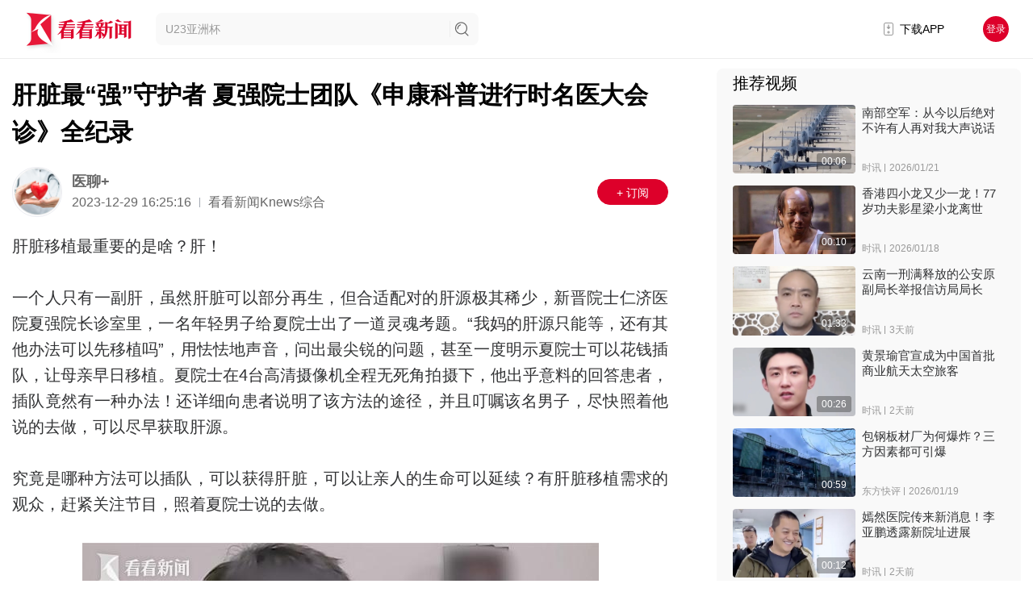

--- FILE ---
content_type: text/html; charset=utf-8
request_url: https://www.kankanews.com/detail/6awWmG6bzyX
body_size: 37619
content:
<!doctype html>
<html data-n-head-ssr>
  <head >
    <title>肝脏最“强”守护者 夏强院士团队《申康科普进行时名医大会诊》全纪录_医聊+_看看新闻网</title><meta data-n-head="ssr" content="text/html;charset=UTF-8;X-Content-Type-Options=nosniff"><meta data-n-head="ssr" name="renderer" content="webkit"><meta data-n-head="ssr" http-equiv="Content-Type"><meta data-n-head="ssr" name="robots" content="index,follow"><meta data-n-head="ssr" name="googlebot" content="index,follow"><meta data-n-head="ssr" data-hid="Description" name="Description" content="肝脏移植最重要的是啥？肝！一个人只有一副肝，虽然肝脏可以部分再生，但合适配对的肝源极其稀少，新晋院士仁济医院夏强院长诊室里，一名年轻男子给夏院士出了一道灵魂考题。“我妈的肝源只能等，还有其他办法可以先移植吗”，用怯怯地声音，问出最尖锐的问题，甚至一度明示夏院士可以花钱插队，让母亲早日移植。夏院士在4"><meta data-n-head="ssr" data-hid="Keywords" name="Keywords" content="仁济医院,肝脏,中国工程院院士"><meta data-n-head="ssr" name="author" content="看看新闻"><meta data-n-head="ssr" name="date" content="2023-12-29 16:25:16"><meta data-n-head="ssr" property="article:published_time" content="2023-12-29 16:25:16"><meta data-n-head="ssr" property="article:author" content="医聊+"><meta data-n-head="ssr" name="lastmod" content="2023-12-29 16:25:16"><meta data-n-head="ssr" property="og:type" content="article"><meta data-n-head="ssr" property="og:article:section" content="社会"><meta data-n-head="ssr" property="og:article:tag" content="仁济医院,肝脏,中国工程院院士"><meta data-n-head="ssr" property="og:title" content="肝脏最“强”守护者 夏强院士团队《申康科普进行时名医大会诊》全纪录_医聊+_看看新闻网"><meta data-n-head="ssr" property="og:description" content="肝脏移植最重要的是啥？肝！一个人只有一副肝，虽然肝脏可以部分再生，但合适配对的肝源极其稀少，新晋院士仁济医院夏强院长诊室里，一名年轻男子给夏院士出了一道灵魂考题。“我妈的肝源只能等，还有其他办法可以先移植吗”，用怯怯地声音，问出最尖锐的问题，甚至一度明示夏院士可以花钱插队，让母亲早日移植。夏院士在4"><meta data-n-head="ssr" property="og:image" content="https://p.statickksmg.com/cont/2023/12/29/cover3267mac70c85404b0c15b157f0e6127b27533aa1703819919527_6532b9ef-70ad-33e3-9f47-65a3e911e3d8.jpeg"><meta data-n-head="ssr" property="og:url" content="https://m.kankanews.com/detail/6awWmG6bzyX"><meta data-n-head="ssr" property="og:site_name" content="看看新闻"><link data-n-head="ssr" name="process" content="production"><link data-n-head="ssr" rel="icon" type="image/x-icon" href="/favicon.ico"><link data-n-head="ssr" rel="alternate" media="only screen and(max-width: 640px)" href="http://m.kankanews.com/"><link data-n-head="ssr" rel="dns-prefetch" href="https://skin.kankanews.com"><link data-n-head="ssr" rel="dns-prefetch" href="https://p.statickksmg.com/"><link data-n-head="ssr" rel="stylesheet" href="/css/reset.css"><link data-n-head="ssr" rel="stylesheet" href="/css/global.css?v=2.37.1"><link data-n-head="ssr" rel="stylesheet" href="/css/noSupport.css?v=2.37.1"><link data-n-head="ssr" rel="canonical" href="https://m.kankanews.com/detail/6awWmG6bzyX"><link data-n-head="ssr" rel="stylesheet" href="https://skin.kankanews.com/kknews/xgplayer/xgplayer_3.0.7.min.css"><link data-n-head="ssr" rel="canonical" href="https://m.kankanews.com/detail/6awWmG6bzyX"><script data-n-head="ssr" src="https://skin.kankanews.com/kknews/js/jquery-3.7.1.min.js"></script><script data-n-head="ssr" src="https://skin.kankanews.com/sensors/sensorsdata.min.js"></script><script data-n-head="ssr" src="/js/toNewMpage.js?v=2.0"></script><script data-n-head="ssr" src="/js/indexScroll.js?v=2.0"></script><script data-n-head="ssr" type="application/ld+json">{
    &quot;@context&quot;: &quot;https://schema.org&quot;,
    &quot;@type&quot;: &quot;NewsArticle&quot;,
    &quot;headline&quot;: &quot;肝脏最“强”守护者 夏强院士团队《申康科普进行时名医大会诊》全纪录&quot;,
    &quot;author&quot;: {
        &quot;@type&quot;: &quot;Person&quot;,
        &quot;name&quot;: &quot;医聊+&quot;
    },
    &quot;datePublished&quot;: &quot;2023-12-29 16:25:16&quot;,
    &quot;dateModified&quot;: &quot;2023-12-29 16:25:16&quot;,
    &quot;description&quot;: &quot;肝脏移植最重要的是啥？肝！一个人只有一副肝，虽然肝脏可以部分再生，但合适配对的肝源极其稀少，新晋院士仁济医院夏强院长诊室里，一名年轻男子给夏院士出了一道灵魂考题。“我妈的肝源只能等，还有其他办法可以先移植吗”，用怯怯地声音，问出最尖锐的问题，甚至一度明示夏院士可以花钱插队，让母亲早日移植。夏院士在4&quot;,
    &quot;image&quot;: &quot;https://p.statickksmg.com/cont/2023/12/29/cover3267mac70c85404b0c15b157f0e6127b27533aa1703819919527_6532b9ef-70ad-33e3-9f47-65a3e911e3d8.jpeg&quot;,
    &quot;mainEntityOfPage&quot;: &quot;https://m.kankanews.com/detail/6awWmG6bzyX&quot;,
    &quot;publisher&quot;: {
        &quot;@type&quot;: &quot;Organization&quot;,
        &quot;name&quot;: &quot;看看新闻网&quot;,
        &quot;logo&quot;: {
            &quot;@type&quot;: &quot;ImageObject&quot;,
            &quot;url&quot;: &quot;https://p.statickksmg.com/avatar/default/share-icon-white.jpg&quot;
        }
    }
}</script><link rel="preload" href="/_knews_nuxt/js/runtime.v2.37.1.js" as="script"><link rel="preload" href="/_knews_nuxt/js/commons/app.v2.37.1.js" as="script"><link rel="preload" href="/_knews_nuxt/js/vendors/app.v2.37.1.js" as="script"><link rel="preload" href="/_knews_nuxt/js/app.v2.37.1.js" as="script"><link rel="preload" href="/_knews_nuxt/js/pages/detail/_id.v2.37.1.js" as="script"><link rel="preload" href="/_knews_nuxt/js/vendors/components/common2-detail-preview-content/components/common2-video-player/pages/content_prev/67523037.v2.37.1.js" as="script"><style data-vue-ssr-id="39a2837a:0 6003b226:0 c4544172:0 58a455cd:0 3a073903:0 cc1d48a6:0 1fe9bd5a:0 6bea48e6:0 d1644d1e:0 04c6e70d:0 3b6616cd:0 819b3b66:0 2ecb078d:0 21c84d95:0 0819a28d:0 00290fc7:0 1ac9042f:0 08c7b2ed:0 7e56e4e3:0 bc547ff0:0 438c270f:0 723a962d:0 11b90ea5:0 4d41fc4c:0 5ba9f9c2:0 1e6bcdf6:0 5c44164e:0 4215ada7:0 13d04f1e:0">.el-button-group>.el-button.is-active,.el-button-group>.el-button.is-disabled,.el-button-group>.el-button:not(.is-disabled):active,.el-button-group>.el-button:not(.is-disabled):focus,.el-button-group>.el-button:not(.is-disabled):hover{z-index:1}.el-button,.el-input__inner{-webkit-appearance:none;outline:0}.el-message-box,.el-popup-parent--hidden{overflow:hidden}.v-modal-enter{-webkit-animation:v-modal-in .2s ease;animation:v-modal-in .2s ease}.v-modal-leave{-webkit-animation:v-modal-out .2s ease forwards;animation:v-modal-out .2s ease forwards}@-webkit-keyframes v-modal-in{0%{opacity:0}}@keyframes v-modal-in{0%{opacity:0}}@-webkit-keyframes v-modal-out{to{opacity:0}}@keyframes v-modal-out{to{opacity:0}}.v-modal{position:fixed;left:0;top:0;width:100%;height:100%;opacity:.5;background:#000}.el-button{display:inline-block;line-height:1;white-space:nowrap;cursor:pointer;background:#fff;border:1px solid #dcdfe6;color:#606266;text-align:center;box-sizing:border-box;margin:0;transition:.1s;font-weight:500;-moz-user-select:none;-webkit-user-select:none;-ms-user-select:none;padding:12px 20px;font-size:14px;border-radius:4px}.el-button+.el-button{margin-left:10px}.el-button:focus,.el-button:hover{color:#409eff;border-color:#c6e2ff;background-color:#ecf5ff}.el-button:active{color:#3a8ee6;border-color:#3a8ee6;outline:0}.el-button::-moz-focus-inner{border:0}.el-button [class*=el-icon-]+span{margin-left:5px}.el-button.is-plain:focus,.el-button.is-plain:hover{background:#fff;border-color:#409eff;color:#409eff}.el-button.is-active,.el-button.is-plain:active{color:#3a8ee6;border-color:#3a8ee6}.el-button.is-plain:active{background:#fff;outline:0}.el-button.is-disabled,.el-button.is-disabled:focus,.el-button.is-disabled:hover{color:#c0c4cc;cursor:not-allowed;background-image:none;background-color:#fff;border-color:#ebeef5}.el-button.is-disabled.el-button--text{background-color:transparent}.el-button.is-disabled.is-plain,.el-button.is-disabled.is-plain:focus,.el-button.is-disabled.is-plain:hover{background-color:#fff;border-color:#ebeef5;color:#c0c4cc}.el-button.is-loading{position:relative;pointer-events:none}.el-button.is-loading:before{pointer-events:none;content:"";position:absolute;left:-1px;top:-1px;right:-1px;bottom:-1px;border-radius:inherit;background-color:hsla(0,0%,100%,.35)}.el-button.is-round{border-radius:20px;padding:12px 23px}.el-button.is-circle{border-radius:50%;padding:12px}.el-button--primary{color:#fff;background-color:#409eff;border-color:#409eff}.el-button--primary:focus,.el-button--primary:hover{background:#66b1ff;border-color:#66b1ff;color:#fff}.el-button--primary.is-active,.el-button--primary:active{background:#3a8ee6;border-color:#3a8ee6;color:#fff}.el-button--primary:active{outline:0}.el-button--primary.is-disabled,.el-button--primary.is-disabled:active,.el-button--primary.is-disabled:focus,.el-button--primary.is-disabled:hover{color:#fff;background-color:#a0cfff;border-color:#a0cfff}.el-button--primary.is-plain{color:#409eff;background:#ecf5ff;border-color:#b3d8ff}.el-button--primary.is-plain:focus,.el-button--primary.is-plain:hover{background:#409eff;border-color:#409eff;color:#fff}.el-button--primary.is-plain:active{background:#3a8ee6;border-color:#3a8ee6;color:#fff;outline:0}.el-button--primary.is-plain.is-disabled,.el-button--primary.is-plain.is-disabled:active,.el-button--primary.is-plain.is-disabled:focus,.el-button--primary.is-plain.is-disabled:hover{color:#8cc5ff;background-color:#ecf5ff;border-color:#d9ecff}.el-button--success{color:#fff;background-color:#67c23a;border-color:#67c23a}.el-button--success:focus,.el-button--success:hover{background:#85ce61;border-color:#85ce61;color:#fff}.el-button--success.is-active,.el-button--success:active{background:#5daf34;border-color:#5daf34;color:#fff}.el-button--success:active{outline:0}.el-button--success.is-disabled,.el-button--success.is-disabled:active,.el-button--success.is-disabled:focus,.el-button--success.is-disabled:hover{color:#fff;background-color:#b3e19d;border-color:#b3e19d}.el-button--success.is-plain{color:#67c23a;background:#f0f9eb;border-color:#c2e7b0}.el-button--success.is-plain:focus,.el-button--success.is-plain:hover{background:#67c23a;border-color:#67c23a;color:#fff}.el-button--success.is-plain:active{background:#5daf34;border-color:#5daf34;color:#fff;outline:0}.el-button--success.is-plain.is-disabled,.el-button--success.is-plain.is-disabled:active,.el-button--success.is-plain.is-disabled:focus,.el-button--success.is-plain.is-disabled:hover{color:#a4da89;background-color:#f0f9eb;border-color:#e1f3d8}.el-button--warning{color:#fff;background-color:#e6a23c;border-color:#e6a23c}.el-button--warning:focus,.el-button--warning:hover{background:#ebb563;border-color:#ebb563;color:#fff}.el-button--warning.is-active,.el-button--warning:active{background:#cf9236;border-color:#cf9236;color:#fff}.el-button--warning:active{outline:0}.el-button--warning.is-disabled,.el-button--warning.is-disabled:active,.el-button--warning.is-disabled:focus,.el-button--warning.is-disabled:hover{color:#fff;background-color:#f3d19e;border-color:#f3d19e}.el-button--warning.is-plain{color:#e6a23c;background:#fdf6ec;border-color:#f5dab1}.el-button--warning.is-plain:focus,.el-button--warning.is-plain:hover{background:#e6a23c;border-color:#e6a23c;color:#fff}.el-button--warning.is-plain:active{background:#cf9236;border-color:#cf9236;color:#fff;outline:0}.el-button--warning.is-plain.is-disabled,.el-button--warning.is-plain.is-disabled:active,.el-button--warning.is-plain.is-disabled:focus,.el-button--warning.is-plain.is-disabled:hover{color:#f0c78a;background-color:#fdf6ec;border-color:#faecd8}.el-button--danger{color:#fff;background-color:#f56c6c;border-color:#f56c6c}.el-button--danger:focus,.el-button--danger:hover{background:#f78989;border-color:#f78989;color:#fff}.el-button--danger.is-active,.el-button--danger:active{background:#dd6161;border-color:#dd6161;color:#fff}.el-button--danger:active{outline:0}.el-button--danger.is-disabled,.el-button--danger.is-disabled:active,.el-button--danger.is-disabled:focus,.el-button--danger.is-disabled:hover{color:#fff;background-color:#fab6b6;border-color:#fab6b6}.el-button--danger.is-plain{color:#f56c6c;background:#fef0f0;border-color:#fbc4c4}.el-button--danger.is-plain:focus,.el-button--danger.is-plain:hover{background:#f56c6c;border-color:#f56c6c;color:#fff}.el-button--danger.is-plain:active{background:#dd6161;border-color:#dd6161;color:#fff;outline:0}.el-button--danger.is-plain.is-disabled,.el-button--danger.is-plain.is-disabled:active,.el-button--danger.is-plain.is-disabled:focus,.el-button--danger.is-plain.is-disabled:hover{color:#f9a7a7;background-color:#fef0f0;border-color:#fde2e2}.el-button--info{color:#fff;background-color:#909399;border-color:#909399}.el-button--info:focus,.el-button--info:hover{background:#a6a9ad;border-color:#a6a9ad;color:#fff}.el-button--info.is-active,.el-button--info:active{background:#82848a;border-color:#82848a;color:#fff}.el-button--info:active{outline:0}.el-button--info.is-disabled,.el-button--info.is-disabled:active,.el-button--info.is-disabled:focus,.el-button--info.is-disabled:hover{color:#fff;background-color:#c8c9cc;border-color:#c8c9cc}.el-button--info.is-plain{color:#909399;background:#f4f4f5;border-color:#d3d4d6}.el-button--info.is-plain:focus,.el-button--info.is-plain:hover{background:#909399;border-color:#909399;color:#fff}.el-button--info.is-plain:active{background:#82848a;border-color:#82848a;color:#fff;outline:0}.el-button--info.is-plain.is-disabled,.el-button--info.is-plain.is-disabled:active,.el-button--info.is-plain.is-disabled:focus,.el-button--info.is-plain.is-disabled:hover{color:#bcbec2;background-color:#f4f4f5;border-color:#e9e9eb}.el-button--text,.el-button--text.is-disabled,.el-button--text.is-disabled:focus,.el-button--text.is-disabled:hover,.el-button--text:active{border-color:transparent}.el-button--medium{padding:10px 20px;font-size:14px;border-radius:4px}.el-button--mini,.el-button--small{font-size:12px;border-radius:3px}.el-button--medium.is-round{padding:10px 20px}.el-button--medium.is-circle{padding:10px}.el-button--small,.el-button--small.is-round{padding:9px 15px}.el-button--small.is-circle{padding:9px}.el-button--mini,.el-button--mini.is-round{padding:7px 15px}.el-button--mini.is-circle{padding:7px}.el-button--text{color:#409eff;background:0 0;padding-left:0;padding-right:0}.el-button--text:focus,.el-button--text:hover{color:#66b1ff;border-color:transparent;background-color:transparent}.el-button--text:active{color:#3a8ee6;background-color:transparent}.el-button-group{display:inline-block;vertical-align:middle}.el-button-group:after,.el-button-group:before{display:table;content:""}.el-button-group:after{clear:both}.el-button-group>.el-button{float:left;position:relative}.el-button-group>.el-button+.el-button{margin-left:0}.el-button-group>.el-button:first-child{border-top-right-radius:0;border-bottom-right-radius:0}.el-button-group>.el-button:last-child{border-top-left-radius:0;border-bottom-left-radius:0}.el-button-group>.el-button:first-child:last-child{border-radius:4px}.el-button-group>.el-button:first-child:last-child.is-round{border-radius:20px}.el-button-group>.el-button:first-child:last-child.is-circle{border-radius:50%}.el-button-group>.el-button:not(:first-child):not(:last-child){border-radius:0}.el-button-group>.el-button:not(:last-child){margin-right:-1px}.el-button-group>.el-dropdown>.el-button{border-top-left-radius:0;border-bottom-left-radius:0;border-left-color:hsla(0,0%,100%,.5)}.el-button-group .el-button--primary:first-child{border-right-color:hsla(0,0%,100%,.5)}.el-button-group .el-button--primary:last-child{border-left-color:hsla(0,0%,100%,.5)}.el-button-group .el-button--primary:not(:first-child):not(:last-child){border-left-color:hsla(0,0%,100%,.5);border-right-color:hsla(0,0%,100%,.5)}.el-button-group .el-button--success:first-child{border-right-color:hsla(0,0%,100%,.5)}.el-button-group .el-button--success:last-child{border-left-color:hsla(0,0%,100%,.5)}.el-button-group .el-button--success:not(:first-child):not(:last-child){border-left-color:hsla(0,0%,100%,.5);border-right-color:hsla(0,0%,100%,.5)}.el-button-group .el-button--warning:first-child{border-right-color:hsla(0,0%,100%,.5)}.el-button-group .el-button--warning:last-child{border-left-color:hsla(0,0%,100%,.5)}.el-button-group .el-button--warning:not(:first-child):not(:last-child){border-left-color:hsla(0,0%,100%,.5);border-right-color:hsla(0,0%,100%,.5)}.el-button-group .el-button--danger:first-child{border-right-color:hsla(0,0%,100%,.5)}.el-button-group .el-button--danger:last-child{border-left-color:hsla(0,0%,100%,.5)}.el-button-group .el-button--danger:not(:first-child):not(:last-child){border-left-color:hsla(0,0%,100%,.5);border-right-color:hsla(0,0%,100%,.5)}.el-button-group .el-button--info:first-child{border-right-color:hsla(0,0%,100%,.5)}.el-button-group .el-button--info:last-child{border-left-color:hsla(0,0%,100%,.5)}.el-button-group .el-button--info:not(:first-child):not(:last-child){border-left-color:hsla(0,0%,100%,.5);border-right-color:hsla(0,0%,100%,.5)}.el-textarea{position:relative;display:inline-block;width:100%;vertical-align:bottom;font-size:14px}.el-textarea__inner{display:block;resize:vertical;padding:5px 15px;line-height:1.5;box-sizing:border-box;width:100%;font-size:inherit;color:#606266;background-color:#fff;background-image:none;border:1px solid #dcdfe6;border-radius:4px;transition:border-color .2s cubic-bezier(.645,.045,.355,1)}.el-textarea__inner:-ms-input-placeholder{color:#c0c4cc}.el-textarea__inner::-moz-placeholder{color:#c0c4cc}.el-textarea__inner::placeholder{color:#c0c4cc}.el-textarea__inner:hover{border-color:#c0c4cc}.el-textarea__inner:focus{outline:0;border-color:#409eff}.el-textarea .el-input__count{color:#909399;background:#fff;position:absolute;font-size:12px;bottom:5px;right:10px}.el-textarea.is-disabled .el-textarea__inner{background-color:#f5f7fa;border-color:#e4e7ed;color:#c0c4cc;cursor:not-allowed}.el-textarea.is-disabled .el-textarea__inner:-ms-input-placeholder{color:#c0c4cc}.el-textarea.is-disabled .el-textarea__inner::-moz-placeholder{color:#c0c4cc}.el-textarea.is-disabled .el-textarea__inner::placeholder{color:#c0c4cc}.el-textarea.is-exceed .el-textarea__inner{border-color:#f56c6c}.el-textarea.is-exceed .el-input__count{color:#f56c6c}.el-input{position:relative;font-size:14px;display:inline-block;width:100%}.el-input::-webkit-scrollbar{z-index:11;width:6px}.el-input::-webkit-scrollbar:horizontal{height:6px}.el-input::-webkit-scrollbar-thumb{border-radius:5px;width:6px;background:#b4bccc}.el-input::-webkit-scrollbar-corner,.el-input::-webkit-scrollbar-track{background:#fff}.el-input::-webkit-scrollbar-track-piece{background:#fff;width:6px}.el-input .el-input__clear{color:#c0c4cc;font-size:14px;cursor:pointer;transition:color .2s cubic-bezier(.645,.045,.355,1)}.el-input .el-input__clear:hover{color:#909399}.el-input .el-input__count{height:100%;display:inline-flex;align-items:center;color:#909399;font-size:12px}.el-input .el-input__count .el-input__count-inner{background:#fff;line-height:normal;display:inline-block;padding:0 5px}.el-input__inner{background-color:#fff;background-image:none;border-radius:4px;border:1px solid #dcdfe6;box-sizing:border-box;color:#606266;display:inline-block;font-size:inherit;height:40px;line-height:40px;padding:0 15px;transition:border-color .2s cubic-bezier(.645,.045,.355,1);width:100%}.el-input__prefix,.el-input__suffix{position:absolute;-webkit-transition:all .3s;text-align:center;height:100%;color:#c0c4cc;top:0}.el-input__inner::-ms-reveal{display:none}.el-input__inner:-ms-input-placeholder{color:#c0c4cc}.el-input__inner::-moz-placeholder{color:#c0c4cc}.el-input__inner::placeholder{color:#c0c4cc}.el-input__inner:hover{border-color:#c0c4cc}.el-input.is-active .el-input__inner,.el-input__inner:focus{border-color:#409eff;outline:0}.el-input__suffix{right:5px;transition:all .3s;pointer-events:none}.el-input__suffix-inner{pointer-events:all}.el-input__prefix{left:5px;transition:all .3s}.el-input__icon{height:100%;width:25px;text-align:center;transition:all .3s;line-height:40px}.el-input__icon:after{content:"";height:100%;width:0;display:inline-block;vertical-align:middle}.el-input__validateIcon{pointer-events:none}.el-input.is-disabled .el-input__inner{background-color:#f5f7fa;border-color:#e4e7ed;color:#c0c4cc;cursor:not-allowed}.el-input.is-disabled .el-input__inner:-ms-input-placeholder{color:#c0c4cc}.el-input.is-disabled .el-input__inner::-moz-placeholder{color:#c0c4cc}.el-input.is-disabled .el-input__inner::placeholder{color:#c0c4cc}.el-input.is-disabled .el-input__icon{cursor:not-allowed}.el-input.is-exceed .el-input__inner{border-color:#f56c6c}.el-input.is-exceed .el-input__suffix .el-input__count{color:#f56c6c}.el-input--suffix .el-input__inner{padding-right:30px}.el-input--prefix .el-input__inner{padding-left:30px}.el-input--medium{font-size:14px}.el-input--medium .el-input__inner{height:36px;line-height:36px}.el-input--medium .el-input__icon{line-height:36px}.el-input--small{font-size:13px}.el-input--small .el-input__inner{height:32px;line-height:32px}.el-input--small .el-input__icon{line-height:32px}.el-input--mini{font-size:12px}.el-input--mini .el-input__inner{height:28px;line-height:28px}.el-input--mini .el-input__icon{line-height:28px}.el-input-group{line-height:normal;display:inline-table;width:100%;border-collapse:separate;border-spacing:0}.el-input-group>.el-input__inner{vertical-align:middle;display:table-cell}.el-input-group__append,.el-input-group__prepend{background-color:#f5f7fa;color:#909399;vertical-align:middle;display:table-cell;position:relative;border:1px solid #dcdfe6;border-radius:4px;padding:0 20px;width:1px;white-space:nowrap}.el-input-group--prepend .el-input__inner,.el-input-group__append{border-top-left-radius:0;border-bottom-left-radius:0}.el-input-group--append .el-input__inner,.el-input-group__prepend{border-top-right-radius:0;border-bottom-right-radius:0}.el-input-group__append:focus,.el-input-group__prepend:focus{outline:0}.el-input-group__append .el-button,.el-input-group__append .el-select,.el-input-group__prepend .el-button,.el-input-group__prepend .el-select{display:inline-block;margin:-10px -20px}.el-input-group__append button.el-button,.el-input-group__append div.el-select .el-input__inner,.el-input-group__append div.el-select:hover .el-input__inner,.el-input-group__prepend button.el-button,.el-input-group__prepend div.el-select .el-input__inner,.el-input-group__prepend div.el-select:hover .el-input__inner{border-color:transparent;background-color:transparent;color:inherit;border-top:0;border-bottom:0}.el-input-group__append .el-button,.el-input-group__append .el-input,.el-input-group__prepend .el-button,.el-input-group__prepend .el-input{font-size:inherit}.el-input-group__prepend{border-right:0}.el-input-group__append{border-left:0}.el-input-group--append .el-select .el-input.is-focus .el-input__inner,.el-input-group--prepend .el-select .el-input.is-focus .el-input__inner{border-color:transparent}.el-input__inner::-ms-clear{display:none;width:0;height:0}.el-message-box{display:inline-block;width:420px;padding-bottom:10px;vertical-align:middle;background-color:#fff;border-radius:4px;border:1px solid #ebeef5;font-size:18px;box-shadow:0 2px 12px 0 rgba(0,0,0,.1);text-align:left;-webkit-backface-visibility:hidden;backface-visibility:hidden}.el-message-box__wrapper{position:fixed;top:0;bottom:0;left:0;right:0;text-align:center}.el-message-box__wrapper:after{content:"";display:inline-block;height:100%;width:0;vertical-align:middle}.el-message-box__header{position:relative;padding:15px 15px 10px}.el-message-box__title{padding-left:0;margin-bottom:0;font-size:18px;line-height:1;color:#303133}.el-message-box__headerbtn{position:absolute;top:15px;right:15px;padding:0;border:none;outline:0;background:0 0;font-size:16px;cursor:pointer}.el-message-box__headerbtn .el-message-box__close{color:#909399}.el-message-box__headerbtn:focus .el-message-box__close,.el-message-box__headerbtn:hover .el-message-box__close{color:#409eff}.el-message-box__content{padding:10px 15px;color:#606266;font-size:14px}.el-message-box__container{position:relative}.el-message-box__input{padding-top:15px}.el-message-box__input input.invalid,.el-message-box__input input.invalid:focus{border-color:#f56c6c}.el-message-box__status{position:absolute;top:50%;transform:translateY(-50%);font-size:24px!important}.el-message-box__status:before{padding-left:1px}.el-message-box__status+.el-message-box__message{padding-left:36px;padding-right:12px}.el-message-box__status.el-icon-success{color:#67c23a}.el-message-box__status.el-icon-info{color:#909399}.el-message-box__status.el-icon-warning{color:#e6a23c}.el-message-box__status.el-icon-error{color:#f56c6c}.el-message-box__message{margin:0}.el-message-box__message p{margin:0;line-height:24px}.el-message-box__errormsg{color:#f56c6c;font-size:12px;min-height:18px;margin-top:2px}.el-message-box__btns{padding:5px 15px 0;text-align:right}.el-message-box__btns button:nth-child(2){margin-left:10px}.el-message-box__btns-reverse{flex-direction:row-reverse}.el-message-box--center{padding-bottom:30px}.el-message-box--center .el-message-box__header{padding-top:30px}.el-message-box--center .el-message-box__title{position:relative;display:flex;align-items:center;justify-content:center}.el-message-box--center .el-message-box__status{position:relative;top:auto;padding-right:5px;text-align:center;transform:translateY(-1px)}.el-message-box--center .el-message-box__message{margin-left:0}.el-message-box--center .el-message-box__btns,.el-message-box--center .el-message-box__content{text-align:center}.el-message-box--center .el-message-box__content{padding-left:27px;padding-right:27px}.msgbox-fade-enter-active{-webkit-animation:msgbox-fade-in .3s;animation:msgbox-fade-in .3s}.msgbox-fade-leave-active{-webkit-animation:msgbox-fade-out .3s;animation:msgbox-fade-out .3s}@-webkit-keyframes msgbox-fade-in{0%{transform:translate3d(0,-20px,0);opacity:0}to{transform:translateZ(0);opacity:1}}@keyframes msgbox-fade-in{0%{transform:translate3d(0,-20px,0);opacity:0}to{transform:translateZ(0);opacity:1}}@-webkit-keyframes msgbox-fade-out{0%{transform:translateZ(0);opacity:1}to{transform:translate3d(0,-20px,0);opacity:0}}@keyframes msgbox-fade-out{0%{transform:translateZ(0);opacity:1}to{transform:translate3d(0,-20px,0);opacity:0}}
.el-fade-in-enter,.el-fade-in-leave-active,.el-fade-in-linear-enter,.el-fade-in-linear-leave,.el-fade-in-linear-leave-active,.fade-in-linear-enter,.fade-in-linear-leave,.fade-in-linear-leave-active{opacity:0}.el-fade-in-linear-enter-active,.el-fade-in-linear-leave-active,.fade-in-linear-enter-active,.fade-in-linear-leave-active{transition:opacity .2s linear}.el-fade-in-enter-active,.el-fade-in-leave-active,.el-zoom-in-center-enter-active,.el-zoom-in-center-leave-active{transition:all .3s cubic-bezier(.55,0,.1,1)}.el-zoom-in-center-enter,.el-zoom-in-center-leave-active{opacity:0;transform:scaleX(0)}.el-zoom-in-top-enter-active,.el-zoom-in-top-leave-active{opacity:1;transform:scaleY(1);transition:transform .3s cubic-bezier(.23,1,.32,1),opacity .3s cubic-bezier(.23,1,.32,1);transform-origin:center top}.el-zoom-in-top-enter,.el-zoom-in-top-leave-active{opacity:0;transform:scaleY(0)}.el-zoom-in-bottom-enter-active,.el-zoom-in-bottom-leave-active{opacity:1;transform:scaleY(1);transition:transform .3s cubic-bezier(.23,1,.32,1),opacity .3s cubic-bezier(.23,1,.32,1);transform-origin:center bottom}.el-zoom-in-bottom-enter,.el-zoom-in-bottom-leave-active{opacity:0;transform:scaleY(0)}.el-zoom-in-left-enter-active,.el-zoom-in-left-leave-active{opacity:1;transform:scale(1);transition:transform .3s cubic-bezier(.23,1,.32,1),opacity .3s cubic-bezier(.23,1,.32,1);transform-origin:top left}.el-zoom-in-left-enter,.el-zoom-in-left-leave-active{opacity:0;transform:scale(.45)}.collapse-transition{transition:height .3s ease-in-out,padding-top .3s ease-in-out,padding-bottom .3s ease-in-out}.horizontal-collapse-transition{transition:width .3s ease-in-out,padding-left .3s ease-in-out,padding-right .3s ease-in-out}.el-list-enter-active,.el-list-leave-active{transition:all 1s}.el-list-enter,.el-list-leave-active{opacity:0;transform:translateY(-30px)}.el-opacity-transition{transition:opacity .3s cubic-bezier(.55,0,.1,1)}@font-face{font-family:element-icons;src:url(/_knews_nuxt/fonts/element-icons.313f7da.woff) format("woff"),url(/_knews_nuxt/fonts/element-icons.4520188.ttf) format("truetype");font-weight:400;font-display:"auto";font-style:normal}[class*=" el-icon-"],[class^=el-icon-]{font-family:element-icons!important;speak:none;font-style:normal;font-weight:400;font-feature-settings:normal;font-variant:normal;text-transform:none;line-height:1;vertical-align:baseline;display:inline-block;-webkit-font-smoothing:antialiased;-moz-osx-font-smoothing:grayscale}.el-icon-ice-cream-round:before{content:"\e6a0"}.el-icon-ice-cream-square:before{content:"\e6a3"}.el-icon-lollipop:before{content:"\e6a4"}.el-icon-potato-strips:before{content:"\e6a5"}.el-icon-milk-tea:before{content:"\e6a6"}.el-icon-ice-drink:before{content:"\e6a7"}.el-icon-ice-tea:before{content:"\e6a9"}.el-icon-coffee:before{content:"\e6aa"}.el-icon-orange:before{content:"\e6ab"}.el-icon-pear:before{content:"\e6ac"}.el-icon-apple:before{content:"\e6ad"}.el-icon-cherry:before{content:"\e6ae"}.el-icon-watermelon:before{content:"\e6af"}.el-icon-grape:before{content:"\e6b0"}.el-icon-refrigerator:before{content:"\e6b1"}.el-icon-goblet-square-full:before{content:"\e6b2"}.el-icon-goblet-square:before{content:"\e6b3"}.el-icon-goblet-full:before{content:"\e6b4"}.el-icon-goblet:before{content:"\e6b5"}.el-icon-cold-drink:before{content:"\e6b6"}.el-icon-coffee-cup:before{content:"\e6b8"}.el-icon-water-cup:before{content:"\e6b9"}.el-icon-hot-water:before{content:"\e6ba"}.el-icon-ice-cream:before{content:"\e6bb"}.el-icon-dessert:before{content:"\e6bc"}.el-icon-sugar:before{content:"\e6bd"}.el-icon-tableware:before{content:"\e6be"}.el-icon-burger:before{content:"\e6bf"}.el-icon-knife-fork:before{content:"\e6c1"}.el-icon-fork-spoon:before{content:"\e6c2"}.el-icon-chicken:before{content:"\e6c3"}.el-icon-food:before{content:"\e6c4"}.el-icon-dish-1:before{content:"\e6c5"}.el-icon-dish:before{content:"\e6c6"}.el-icon-moon-night:before{content:"\e6ee"}.el-icon-moon:before{content:"\e6f0"}.el-icon-cloudy-and-sunny:before{content:"\e6f1"}.el-icon-partly-cloudy:before{content:"\e6f2"}.el-icon-cloudy:before{content:"\e6f3"}.el-icon-sunny:before{content:"\e6f6"}.el-icon-sunset:before{content:"\e6f7"}.el-icon-sunrise-1:before{content:"\e6f8"}.el-icon-sunrise:before{content:"\e6f9"}.el-icon-heavy-rain:before{content:"\e6fa"}.el-icon-lightning:before{content:"\e6fb"}.el-icon-light-rain:before{content:"\e6fc"}.el-icon-wind-power:before{content:"\e6fd"}.el-icon-baseball:before{content:"\e712"}.el-icon-soccer:before{content:"\e713"}.el-icon-football:before{content:"\e715"}.el-icon-basketball:before{content:"\e716"}.el-icon-ship:before{content:"\e73f"}.el-icon-truck:before{content:"\e740"}.el-icon-bicycle:before{content:"\e741"}.el-icon-mobile-phone:before{content:"\e6d3"}.el-icon-service:before{content:"\e6d4"}.el-icon-key:before{content:"\e6e2"}.el-icon-unlock:before{content:"\e6e4"}.el-icon-lock:before{content:"\e6e5"}.el-icon-watch:before{content:"\e6fe"}.el-icon-watch-1:before{content:"\e6ff"}.el-icon-timer:before{content:"\e702"}.el-icon-alarm-clock:before{content:"\e703"}.el-icon-map-location:before{content:"\e704"}.el-icon-delete-location:before{content:"\e705"}.el-icon-add-location:before{content:"\e706"}.el-icon-location-information:before{content:"\e707"}.el-icon-location-outline:before{content:"\e708"}.el-icon-location:before{content:"\e79e"}.el-icon-place:before{content:"\e709"}.el-icon-discover:before{content:"\e70a"}.el-icon-first-aid-kit:before{content:"\e70b"}.el-icon-trophy-1:before{content:"\e70c"}.el-icon-trophy:before{content:"\e70d"}.el-icon-medal:before{content:"\e70e"}.el-icon-medal-1:before{content:"\e70f"}.el-icon-stopwatch:before{content:"\e710"}.el-icon-mic:before{content:"\e711"}.el-icon-copy-document:before{content:"\e718"}.el-icon-full-screen:before{content:"\e719"}.el-icon-switch-button:before{content:"\e71b"}.el-icon-aim:before{content:"\e71c"}.el-icon-crop:before{content:"\e71d"}.el-icon-odometer:before{content:"\e71e"}.el-icon-time:before{content:"\e71f"}.el-icon-bangzhu:before{content:"\e724"}.el-icon-close-notification:before{content:"\e726"}.el-icon-microphone:before{content:"\e727"}.el-icon-turn-off-microphone:before{content:"\e728"}.el-icon-position:before{content:"\e729"}.el-icon-postcard:before{content:"\e72a"}.el-icon-message:before{content:"\e72b"}.el-icon-chat-line-square:before{content:"\e72d"}.el-icon-chat-dot-square:before{content:"\e72e"}.el-icon-chat-dot-round:before{content:"\e72f"}.el-icon-chat-square:before{content:"\e730"}.el-icon-chat-line-round:before{content:"\e731"}.el-icon-chat-round:before{content:"\e732"}.el-icon-set-up:before{content:"\e733"}.el-icon-turn-off:before{content:"\e734"}.el-icon-open:before{content:"\e735"}.el-icon-connection:before{content:"\e736"}.el-icon-link:before{content:"\e737"}.el-icon-cpu:before{content:"\e738"}.el-icon-thumb:before{content:"\e739"}.el-icon-female:before{content:"\e73a"}.el-icon-male:before{content:"\e73b"}.el-icon-guide:before{content:"\e73c"}.el-icon-news:before{content:"\e73e"}.el-icon-price-tag:before{content:"\e744"}.el-icon-discount:before{content:"\e745"}.el-icon-wallet:before{content:"\e747"}.el-icon-coin:before{content:"\e748"}.el-icon-money:before{content:"\e749"}.el-icon-bank-card:before{content:"\e74a"}.el-icon-box:before{content:"\e74b"}.el-icon-present:before{content:"\e74c"}.el-icon-sell:before{content:"\e6d5"}.el-icon-sold-out:before{content:"\e6d6"}.el-icon-shopping-bag-2:before{content:"\e74d"}.el-icon-shopping-bag-1:before{content:"\e74e"}.el-icon-shopping-cart-2:before{content:"\e74f"}.el-icon-shopping-cart-1:before{content:"\e750"}.el-icon-shopping-cart-full:before{content:"\e751"}.el-icon-smoking:before{content:"\e752"}.el-icon-no-smoking:before{content:"\e753"}.el-icon-house:before{content:"\e754"}.el-icon-table-lamp:before{content:"\e755"}.el-icon-school:before{content:"\e756"}.el-icon-office-building:before{content:"\e757"}.el-icon-toilet-paper:before{content:"\e758"}.el-icon-notebook-2:before{content:"\e759"}.el-icon-notebook-1:before{content:"\e75a"}.el-icon-files:before{content:"\e75b"}.el-icon-collection:before{content:"\e75c"}.el-icon-receiving:before{content:"\e75d"}.el-icon-suitcase-1:before{content:"\e760"}.el-icon-suitcase:before{content:"\e761"}.el-icon-film:before{content:"\e763"}.el-icon-collection-tag:before{content:"\e765"}.el-icon-data-analysis:before{content:"\e766"}.el-icon-pie-chart:before{content:"\e767"}.el-icon-data-board:before{content:"\e768"}.el-icon-data-line:before{content:"\e76d"}.el-icon-reading:before{content:"\e769"}.el-icon-magic-stick:before{content:"\e76a"}.el-icon-coordinate:before{content:"\e76b"}.el-icon-mouse:before{content:"\e76c"}.el-icon-brush:before{content:"\e76e"}.el-icon-headset:before{content:"\e76f"}.el-icon-umbrella:before{content:"\e770"}.el-icon-scissors:before{content:"\e771"}.el-icon-mobile:before{content:"\e773"}.el-icon-attract:before{content:"\e774"}.el-icon-monitor:before{content:"\e775"}.el-icon-search:before{content:"\e778"}.el-icon-takeaway-box:before{content:"\e77a"}.el-icon-paperclip:before{content:"\e77d"}.el-icon-printer:before{content:"\e77e"}.el-icon-document-add:before{content:"\e782"}.el-icon-document:before{content:"\e785"}.el-icon-document-checked:before{content:"\e786"}.el-icon-document-copy:before{content:"\e787"}.el-icon-document-delete:before{content:"\e788"}.el-icon-document-remove:before{content:"\e789"}.el-icon-tickets:before{content:"\e78b"}.el-icon-folder-checked:before{content:"\e77f"}.el-icon-folder-delete:before{content:"\e780"}.el-icon-folder-remove:before{content:"\e781"}.el-icon-folder-add:before{content:"\e783"}.el-icon-folder-opened:before{content:"\e784"}.el-icon-folder:before{content:"\e78a"}.el-icon-edit-outline:before{content:"\e764"}.el-icon-edit:before{content:"\e78c"}.el-icon-date:before{content:"\e78e"}.el-icon-c-scale-to-original:before{content:"\e7c6"}.el-icon-view:before{content:"\e6ce"}.el-icon-loading:before{content:"\e6cf"}.el-icon-rank:before{content:"\e6d1"}.el-icon-sort-down:before{content:"\e7c4"}.el-icon-sort-up:before{content:"\e7c5"}.el-icon-sort:before{content:"\e6d2"}.el-icon-finished:before{content:"\e6cd"}.el-icon-refresh-left:before{content:"\e6c7"}.el-icon-refresh-right:before{content:"\e6c8"}.el-icon-refresh:before{content:"\e6d0"}.el-icon-video-play:before{content:"\e7c0"}.el-icon-video-pause:before{content:"\e7c1"}.el-icon-d-arrow-right:before{content:"\e6dc"}.el-icon-d-arrow-left:before{content:"\e6dd"}.el-icon-arrow-up:before{content:"\e6e1"}.el-icon-arrow-down:before{content:"\e6df"}.el-icon-arrow-right:before{content:"\e6e0"}.el-icon-arrow-left:before{content:"\e6de"}.el-icon-top-right:before{content:"\e6e7"}.el-icon-top-left:before{content:"\e6e8"}.el-icon-top:before{content:"\e6e6"}.el-icon-bottom:before{content:"\e6eb"}.el-icon-right:before{content:"\e6e9"}.el-icon-back:before{content:"\e6ea"}.el-icon-bottom-right:before{content:"\e6ec"}.el-icon-bottom-left:before{content:"\e6ed"}.el-icon-caret-top:before{content:"\e78f"}.el-icon-caret-bottom:before{content:"\e790"}.el-icon-caret-right:before{content:"\e791"}.el-icon-caret-left:before{content:"\e792"}.el-icon-d-caret:before{content:"\e79a"}.el-icon-share:before{content:"\e793"}.el-icon-menu:before{content:"\e798"}.el-icon-s-grid:before{content:"\e7a6"}.el-icon-s-check:before{content:"\e7a7"}.el-icon-s-data:before{content:"\e7a8"}.el-icon-s-opportunity:before{content:"\e7aa"}.el-icon-s-custom:before{content:"\e7ab"}.el-icon-s-claim:before{content:"\e7ad"}.el-icon-s-finance:before{content:"\e7ae"}.el-icon-s-comment:before{content:"\e7af"}.el-icon-s-flag:before{content:"\e7b0"}.el-icon-s-marketing:before{content:"\e7b1"}.el-icon-s-shop:before{content:"\e7b4"}.el-icon-s-open:before{content:"\e7b5"}.el-icon-s-management:before{content:"\e7b6"}.el-icon-s-ticket:before{content:"\e7b7"}.el-icon-s-release:before{content:"\e7b8"}.el-icon-s-home:before{content:"\e7b9"}.el-icon-s-promotion:before{content:"\e7ba"}.el-icon-s-operation:before{content:"\e7bb"}.el-icon-s-unfold:before{content:"\e7bc"}.el-icon-s-fold:before{content:"\e7a9"}.el-icon-s-platform:before{content:"\e7bd"}.el-icon-s-order:before{content:"\e7be"}.el-icon-s-cooperation:before{content:"\e7bf"}.el-icon-bell:before{content:"\e725"}.el-icon-message-solid:before{content:"\e799"}.el-icon-video-camera:before{content:"\e772"}.el-icon-video-camera-solid:before{content:"\e796"}.el-icon-camera:before{content:"\e779"}.el-icon-camera-solid:before{content:"\e79b"}.el-icon-download:before{content:"\e77c"}.el-icon-upload2:before{content:"\e77b"}.el-icon-upload:before{content:"\e7c3"}.el-icon-picture-outline-round:before{content:"\e75f"}.el-icon-picture-outline:before{content:"\e75e"}.el-icon-picture:before{content:"\e79f"}.el-icon-close:before{content:"\e6db"}.el-icon-check:before{content:"\e6da"}.el-icon-plus:before{content:"\e6d9"}.el-icon-minus:before{content:"\e6d8"}.el-icon-help:before{content:"\e73d"}.el-icon-s-help:before{content:"\e7b3"}.el-icon-circle-close:before{content:"\e78d"}.el-icon-circle-check:before{content:"\e720"}.el-icon-circle-plus-outline:before{content:"\e723"}.el-icon-remove-outline:before{content:"\e722"}.el-icon-zoom-out:before{content:"\e776"}.el-icon-zoom-in:before{content:"\e777"}.el-icon-error:before{content:"\e79d"}.el-icon-success:before{content:"\e79c"}.el-icon-circle-plus:before{content:"\e7a0"}.el-icon-remove:before{content:"\e7a2"}.el-icon-info:before{content:"\e7a1"}.el-icon-question:before{content:"\e7a4"}.el-icon-warning-outline:before{content:"\e6c9"}.el-icon-warning:before{content:"\e7a3"}.el-icon-goods:before{content:"\e7c2"}.el-icon-s-goods:before{content:"\e7b2"}.el-icon-star-off:before{content:"\e717"}.el-icon-star-on:before{content:"\e797"}.el-icon-more-outline:before{content:"\e6cc"}.el-icon-more:before{content:"\e794"}.el-icon-phone-outline:before{content:"\e6cb"}.el-icon-phone:before{content:"\e795"}.el-icon-user:before{content:"\e6e3"}.el-icon-user-solid:before{content:"\e7a5"}.el-icon-setting:before{content:"\e6ca"}.el-icon-s-tools:before{content:"\e7ac"}.el-icon-delete:before{content:"\e6d7"}.el-icon-delete-solid:before{content:"\e7c9"}.el-icon-eleme:before{content:"\e7c7"}.el-icon-platform-eleme:before{content:"\e7ca"}.el-icon-loading{-webkit-animation:rotating 2s linear infinite;animation:rotating 2s linear infinite}.el-icon--right{margin-left:5px}.el-icon--left{margin-right:5px}@-webkit-keyframes rotating{0%{transform:rotate(0)}to{transform:rotate(1turn)}}@keyframes rotating{0%{transform:rotate(0)}to{transform:rotate(1turn)}}
.el-message__closeBtn:focus,.el-message__content:focus{outline-width:0}.el-message{min-width:380px;box-sizing:border-box;border-radius:4px;border:1px solid #ebeef5;position:fixed;left:50%;top:20px;transform:translateX(-50%);background-color:#edf2fc;transition:opacity .3s,transform .4s,top .4s;overflow:hidden;padding:15px 15px 15px 20px;display:flex;align-items:center}.el-message.is-center{justify-content:center}.el-message.is-closable .el-message__content{padding-right:16px}.el-message p{margin:0}.el-message--info .el-message__content{color:#909399}.el-message--success{background-color:#f0f9eb;border-color:#e1f3d8}.el-message--success .el-message__content{color:#67c23a}.el-message--warning{background-color:#fdf6ec;border-color:#faecd8}.el-message--warning .el-message__content{color:#e6a23c}.el-message--error{background-color:#fef0f0;border-color:#fde2e2}.el-message--error .el-message__content{color:#f56c6c}.el-message__icon{margin-right:10px}.el-message__content{padding:0;font-size:14px;line-height:1}.el-message__closeBtn{position:absolute;top:50%;right:15px;transform:translateY(-50%);cursor:pointer;color:#c0c4cc;font-size:16px}.el-message__closeBtn:hover{color:#909399}.el-message .el-icon-success{color:#67c23a}.el-message .el-icon-error{color:#f56c6c}.el-message .el-icon-info{color:#909399}.el-message .el-icon-warning{color:#e6a23c}.el-message-fade-enter,.el-message-fade-leave-active{opacity:0;transform:translate(-50%,-100%)}
.el-popper .popper__arrow,.el-popper .popper__arrow:after{position:absolute;display:block;width:0;height:0;border-color:transparent;border-style:solid}.el-popper .popper__arrow{border-width:6px;filter:drop-shadow(0 2px 12px rgba(0,0,0,.03))}.el-popper .popper__arrow:after{content:" ";border-width:6px}.el-popper[x-placement^=top]{margin-bottom:12px}.el-popper[x-placement^=top] .popper__arrow{bottom:-6px;left:50%;margin-right:3px;border-top-color:#ebeef5;border-bottom-width:0}.el-popper[x-placement^=top] .popper__arrow:after{bottom:1px;margin-left:-6px;border-top-color:#fff;border-bottom-width:0}.el-popper[x-placement^=bottom]{margin-top:12px}.el-popper[x-placement^=bottom] .popper__arrow{top:-6px;left:50%;margin-right:3px;border-top-width:0;border-bottom-color:#ebeef5}.el-popper[x-placement^=bottom] .popper__arrow:after{top:1px;margin-left:-6px;border-top-width:0;border-bottom-color:#fff}.el-popper[x-placement^=right]{margin-left:12px}.el-popper[x-placement^=right] .popper__arrow{top:50%;left:-6px;margin-bottom:3px;border-right-color:#ebeef5;border-left-width:0}.el-popper[x-placement^=right] .popper__arrow:after{bottom:-6px;left:1px;border-right-color:#fff;border-left-width:0}.el-popper[x-placement^=left]{margin-right:12px}.el-popper[x-placement^=left] .popper__arrow{top:50%;right:-6px;margin-bottom:3px;border-right-width:0;border-left-color:#ebeef5}.el-popper[x-placement^=left] .popper__arrow:after{right:1px;bottom:-6px;margin-left:-6px;border-right-width:0;border-left-color:#fff}.el-select-dropdown{position:absolute;z-index:1001;border:1px solid #e4e7ed;border-radius:4px;background-color:#fff;box-shadow:0 2px 12px 0 rgba(0,0,0,.1);box-sizing:border-box;margin:5px 0}.el-select-dropdown.is-multiple .el-select-dropdown__item{padding-right:40px}.el-select-dropdown.is-multiple .el-select-dropdown__item.selected{color:#409eff;background-color:#fff}.el-select-dropdown.is-multiple .el-select-dropdown__item.selected.hover{background-color:#f5f7fa}.el-select-dropdown.is-multiple .el-select-dropdown__item.selected:after{position:absolute;right:20px;font-family:element-icons;content:"\e6da";font-size:12px;font-weight:700;-webkit-font-smoothing:antialiased;-moz-osx-font-smoothing:grayscale}.el-select-dropdown .el-scrollbar.is-empty .el-select-dropdown__list{padding:0}.el-select-dropdown__empty{padding:10px 0;margin:0;text-align:center;color:#999;font-size:14px}.el-select-dropdown__wrap{max-height:274px}.el-select-dropdown__list{list-style:none;padding:6px 0;margin:0;box-sizing:border-box}.el-textarea{position:relative;display:inline-block;width:100%;vertical-align:bottom;font-size:14px}.el-textarea__inner{display:block;resize:vertical;padding:5px 15px;line-height:1.5;box-sizing:border-box;width:100%;font-size:inherit;color:#606266;background-color:#fff;background-image:none;border:1px solid #dcdfe6;border-radius:4px;transition:border-color .2s cubic-bezier(.645,.045,.355,1)}.el-input__inner,.el-tag{-webkit-box-sizing:border-box}.el-textarea__inner:-ms-input-placeholder{color:#c0c4cc}.el-textarea__inner::-moz-placeholder{color:#c0c4cc}.el-textarea__inner::placeholder{color:#c0c4cc}.el-textarea__inner:hover{border-color:#c0c4cc}.el-textarea__inner:focus{outline:0;border-color:#409eff}.el-textarea .el-input__count{color:#909399;background:#fff;position:absolute;font-size:12px;bottom:5px;right:10px}.el-textarea.is-disabled .el-textarea__inner{background-color:#f5f7fa;border-color:#e4e7ed;color:#c0c4cc;cursor:not-allowed}.el-textarea.is-disabled .el-textarea__inner:-ms-input-placeholder{color:#c0c4cc}.el-textarea.is-disabled .el-textarea__inner::-moz-placeholder{color:#c0c4cc}.el-textarea.is-disabled .el-textarea__inner::placeholder{color:#c0c4cc}.el-textarea.is-exceed .el-textarea__inner{border-color:#f56c6c}.el-textarea.is-exceed .el-input__count{color:#f56c6c}.el-input{position:relative;font-size:14px;display:inline-block;width:100%}.el-input::-webkit-scrollbar{z-index:11;width:6px}.el-input::-webkit-scrollbar:horizontal{height:6px}.el-input::-webkit-scrollbar-thumb{border-radius:5px;width:6px;background:#b4bccc}.el-input::-webkit-scrollbar-corner,.el-input::-webkit-scrollbar-track{background:#fff}.el-input::-webkit-scrollbar-track-piece{background:#fff;width:6px}.el-input .el-input__clear{color:#c0c4cc;font-size:14px;cursor:pointer;transition:color .2s cubic-bezier(.645,.045,.355,1)}.el-input .el-input__clear:hover{color:#909399}.el-input .el-input__count{height:100%;display:inline-flex;align-items:center;color:#909399;font-size:12px}.el-input .el-input__count .el-input__count-inner{background:#fff;line-height:normal;display:inline-block;padding:0 5px}.el-input__inner{-webkit-appearance:none;background-color:#fff;background-image:none;border-radius:4px;border:1px solid #dcdfe6;box-sizing:border-box;color:#606266;display:inline-block;font-size:inherit;height:40px;line-height:40px;outline:0;padding:0 15px;transition:border-color .2s cubic-bezier(.645,.045,.355,1);width:100%}.el-input__prefix,.el-input__suffix{position:absolute;top:0;-webkit-transition:all .3s;height:100%;color:#c0c4cc;text-align:center}.el-input__inner::-ms-reveal{display:none}.el-input__inner:-ms-input-placeholder{color:#c0c4cc}.el-input__inner::-moz-placeholder{color:#c0c4cc}.el-input__inner::placeholder{color:#c0c4cc}.el-input__inner:hover{border-color:#c0c4cc}.el-input.is-active .el-input__inner,.el-input__inner:focus{border-color:#409eff;outline:0}.el-input__suffix{right:5px;transition:all .3s;pointer-events:none}.el-input__suffix-inner{pointer-events:all}.el-input__prefix{left:5px;transition:all .3s}.el-input__icon{height:100%;width:25px;text-align:center;transition:all .3s;line-height:40px}.el-input__icon:after{content:"";height:100%;width:0;display:inline-block;vertical-align:middle}.el-input__validateIcon{pointer-events:none}.el-input.is-disabled .el-input__inner{background-color:#f5f7fa;border-color:#e4e7ed;color:#c0c4cc;cursor:not-allowed}.el-input.is-disabled .el-input__inner:-ms-input-placeholder{color:#c0c4cc}.el-input.is-disabled .el-input__inner::-moz-placeholder{color:#c0c4cc}.el-input.is-disabled .el-input__inner::placeholder{color:#c0c4cc}.el-input.is-disabled .el-input__icon{cursor:not-allowed}.el-input.is-exceed .el-input__inner{border-color:#f56c6c}.el-input.is-exceed .el-input__suffix .el-input__count{color:#f56c6c}.el-input--suffix .el-input__inner{padding-right:30px}.el-input--prefix .el-input__inner{padding-left:30px}.el-input--medium{font-size:14px}.el-input--medium .el-input__inner{height:36px;line-height:36px}.el-input--medium .el-input__icon{line-height:36px}.el-input--small{font-size:13px}.el-input--small .el-input__inner{height:32px;line-height:32px}.el-input--small .el-input__icon{line-height:32px}.el-input--mini{font-size:12px}.el-input--mini .el-input__inner{height:28px;line-height:28px}.el-input--mini .el-input__icon{line-height:28px}.el-input-group{line-height:normal;display:inline-table;width:100%;border-collapse:separate;border-spacing:0}.el-input-group>.el-input__inner{vertical-align:middle;display:table-cell}.el-input-group__append,.el-input-group__prepend{background-color:#f5f7fa;color:#909399;vertical-align:middle;display:table-cell;position:relative;border:1px solid #dcdfe6;border-radius:4px;padding:0 20px;width:1px;white-space:nowrap}.el-input-group--prepend .el-input__inner,.el-input-group__append{border-top-left-radius:0;border-bottom-left-radius:0}.el-input-group--append .el-input__inner,.el-input-group__prepend{border-top-right-radius:0;border-bottom-right-radius:0}.el-input-group__append:focus,.el-input-group__prepend:focus{outline:0}.el-input-group__append .el-button,.el-input-group__append .el-select,.el-input-group__prepend .el-button,.el-input-group__prepend .el-select{display:inline-block;margin:-10px -20px}.el-input-group__append button.el-button,.el-input-group__append div.el-select .el-input__inner,.el-input-group__append div.el-select:hover .el-input__inner,.el-input-group__prepend button.el-button,.el-input-group__prepend div.el-select .el-input__inner,.el-input-group__prepend div.el-select:hover .el-input__inner{border-color:transparent;background-color:transparent;color:inherit;border-top:0;border-bottom:0}.el-input-group__append .el-button,.el-input-group__append .el-input,.el-input-group__prepend .el-button,.el-input-group__prepend .el-input{font-size:inherit}.el-input-group__prepend{border-right:0}.el-input-group__append{border-left:0}.el-input-group--append .el-select .el-input.is-focus .el-input__inner,.el-input-group--prepend .el-select .el-input.is-focus .el-input__inner{border-color:transparent}.el-input__inner::-ms-clear{display:none;width:0;height:0}.el-tag{background-color:#ecf5ff;display:inline-block;height:32px;padding:0 10px;line-height:30px;font-size:12px;color:#409eff;border:1px solid #d9ecff;border-radius:4px;box-sizing:border-box;white-space:nowrap}.el-tag.is-hit{border-color:#409eff}.el-tag .el-tag__close{color:#409eff}.el-tag .el-tag__close:hover{color:#fff;background-color:#409eff}.el-tag.el-tag--info{background-color:#f4f4f5;border-color:#e9e9eb;color:#909399}.el-tag.el-tag--info.is-hit{border-color:#909399}.el-tag.el-tag--info .el-tag__close{color:#909399}.el-tag.el-tag--info .el-tag__close:hover{color:#fff;background-color:#909399}.el-tag.el-tag--success{background-color:#f0f9eb;border-color:#e1f3d8;color:#67c23a}.el-tag.el-tag--success.is-hit{border-color:#67c23a}.el-tag.el-tag--success .el-tag__close{color:#67c23a}.el-tag.el-tag--success .el-tag__close:hover{color:#fff;background-color:#67c23a}.el-tag.el-tag--warning{background-color:#fdf6ec;border-color:#faecd8;color:#e6a23c}.el-tag.el-tag--warning.is-hit{border-color:#e6a23c}.el-tag.el-tag--warning .el-tag__close{color:#e6a23c}.el-tag.el-tag--warning .el-tag__close:hover{color:#fff;background-color:#e6a23c}.el-tag.el-tag--danger{background-color:#fef0f0;border-color:#fde2e2;color:#f56c6c}.el-tag.el-tag--danger.is-hit{border-color:#f56c6c}.el-tag.el-tag--danger .el-tag__close{color:#f56c6c}.el-tag.el-tag--danger .el-tag__close:hover{color:#fff;background-color:#f56c6c}.el-tag .el-icon-close{border-radius:50%;text-align:center;position:relative;cursor:pointer;font-size:12px;height:16px;width:16px;line-height:16px;vertical-align:middle;top:-1px;right:-5px}.el-tag .el-icon-close:before{display:block}.el-tag--dark{background-color:#409eff;color:#fff}.el-tag--dark,.el-tag--dark.is-hit{border-color:#409eff}.el-tag--dark .el-tag__close{color:#fff}.el-tag--dark .el-tag__close:hover{color:#fff;background-color:#66b1ff}.el-tag--dark.el-tag--info{background-color:#909399;border-color:#909399;color:#fff}.el-tag--dark.el-tag--info.is-hit{border-color:#909399}.el-tag--dark.el-tag--info .el-tag__close{color:#fff}.el-tag--dark.el-tag--info .el-tag__close:hover{color:#fff;background-color:#a6a9ad}.el-tag--dark.el-tag--success{background-color:#67c23a;border-color:#67c23a;color:#fff}.el-tag--dark.el-tag--success.is-hit{border-color:#67c23a}.el-tag--dark.el-tag--success .el-tag__close{color:#fff}.el-tag--dark.el-tag--success .el-tag__close:hover{color:#fff;background-color:#85ce61}.el-tag--dark.el-tag--warning{background-color:#e6a23c;border-color:#e6a23c;color:#fff}.el-tag--dark.el-tag--warning.is-hit{border-color:#e6a23c}.el-tag--dark.el-tag--warning .el-tag__close{color:#fff}.el-tag--dark.el-tag--warning .el-tag__close:hover{color:#fff;background-color:#ebb563}.el-tag--dark.el-tag--danger{background-color:#f56c6c;border-color:#f56c6c;color:#fff}.el-tag--dark.el-tag--danger.is-hit{border-color:#f56c6c}.el-tag--dark.el-tag--danger .el-tag__close{color:#fff}.el-tag--dark.el-tag--danger .el-tag__close:hover{color:#fff;background-color:#f78989}.el-tag--plain{background-color:#fff;border-color:#b3d8ff;color:#409eff}.el-tag--plain.is-hit{border-color:#409eff}.el-tag--plain .el-tag__close{color:#409eff}.el-tag--plain .el-tag__close:hover{color:#fff;background-color:#409eff}.el-tag--plain.el-tag--info{background-color:#fff;border-color:#d3d4d6;color:#909399}.el-tag--plain.el-tag--info.is-hit{border-color:#909399}.el-tag--plain.el-tag--info .el-tag__close{color:#909399}.el-tag--plain.el-tag--info .el-tag__close:hover{color:#fff;background-color:#909399}.el-tag--plain.el-tag--success{background-color:#fff;border-color:#c2e7b0;color:#67c23a}.el-tag--plain.el-tag--success.is-hit{border-color:#67c23a}.el-tag--plain.el-tag--success .el-tag__close{color:#67c23a}.el-tag--plain.el-tag--success .el-tag__close:hover{color:#fff;background-color:#67c23a}.el-tag--plain.el-tag--warning{background-color:#fff;border-color:#f5dab1;color:#e6a23c}.el-tag--plain.el-tag--warning.is-hit{border-color:#e6a23c}.el-tag--plain.el-tag--warning .el-tag__close{color:#e6a23c}.el-tag--plain.el-tag--warning .el-tag__close:hover{color:#fff;background-color:#e6a23c}.el-tag--plain.el-tag--danger{background-color:#fff;border-color:#fbc4c4;color:#f56c6c}.el-tag--plain.el-tag--danger.is-hit{border-color:#f56c6c}.el-tag--plain.el-tag--danger .el-tag__close{color:#f56c6c}.el-tag--plain.el-tag--danger .el-tag__close:hover{color:#fff;background-color:#f56c6c}.el-tag--medium{height:28px;line-height:26px}.el-tag--medium .el-icon-close{transform:scale(.8)}.el-tag--small{height:24px;padding:0 8px;line-height:22px}.el-tag--small .el-icon-close{transform:scale(.8)}.el-tag--mini{height:20px;padding:0 5px;line-height:19px}.el-tag--mini .el-icon-close{margin-left:-3px;transform:scale(.7)}.el-select-dropdown__item{font-size:14px;padding:0 20px;position:relative;white-space:nowrap;overflow:hidden;text-overflow:ellipsis;color:#606266;height:34px;line-height:34px;box-sizing:border-box;cursor:pointer}.el-select-dropdown__item.is-disabled{color:#c0c4cc;cursor:not-allowed}.el-select-dropdown__item.is-disabled:hover{background-color:#fff}.el-select-dropdown__item.hover,.el-select-dropdown__item:hover{background-color:#f5f7fa}.el-select-dropdown__item.selected{color:#409eff;font-weight:700}.el-select-group{margin:0;padding:0}.el-select-group__wrap{position:relative;list-style:none;margin:0;padding:0}.el-select-group__wrap:not(:last-of-type){padding-bottom:24px}.el-select-group__wrap:not(:last-of-type):after{content:"";position:absolute;display:block;left:20px;right:20px;bottom:12px;height:1px;background:#e4e7ed}.el-select-group__title{padding-left:20px;font-size:12px;color:#909399;line-height:30px}.el-select-group .el-select-dropdown__item{padding-left:20px}.el-scrollbar{overflow:hidden;position:relative}.el-scrollbar:active>.el-scrollbar__bar,.el-scrollbar:focus>.el-scrollbar__bar,.el-scrollbar:hover>.el-scrollbar__bar{opacity:1;transition:opacity .34s ease-out}.el-scrollbar__wrap{overflow:scroll;height:100%}.el-scrollbar__wrap--hidden-default{scrollbar-width:none}.el-scrollbar__wrap--hidden-default::-webkit-scrollbar{width:0;height:0}.el-scrollbar__thumb{position:relative;display:block;width:0;height:0;cursor:pointer;border-radius:inherit;background-color:rgba(144,147,153,.3);transition:background-color .3s}.el-scrollbar__thumb:hover{background-color:rgba(144,147,153,.5)}.el-scrollbar__bar{position:absolute;right:2px;bottom:2px;z-index:1;border-radius:4px;opacity:0;transition:opacity .12s ease-out}.el-scrollbar__bar.is-vertical{width:6px;top:2px}.el-scrollbar__bar.is-vertical>div{width:100%}.el-scrollbar__bar.is-horizontal{height:6px;left:2px}.el-scrollbar__bar.is-horizontal>div{height:100%}.el-select{display:inline-block;position:relative}.el-select .el-select__tags>span{display:contents}.el-select:hover .el-input__inner{border-color:#c0c4cc}.el-select .el-input__inner{cursor:pointer;padding-right:35px}.el-select .el-input__inner:focus{border-color:#409eff}.el-select .el-input .el-select__caret{color:#c0c4cc;font-size:14px;transition:transform .3s;transform:rotate(180deg);cursor:pointer}.el-select .el-input .el-select__caret.is-reverse{transform:rotate(0)}.el-select .el-input .el-select__caret.is-show-close{font-size:14px;text-align:center;transform:rotate(180deg);border-radius:100%;color:#c0c4cc;transition:color .2s cubic-bezier(.645,.045,.355,1)}.el-select .el-input .el-select__caret.is-show-close:hover{color:#909399}.el-select .el-input.is-disabled .el-input__inner{cursor:not-allowed}.el-select .el-input.is-disabled .el-input__inner:hover{border-color:#e4e7ed}.el-select .el-input.is-focus .el-input__inner{border-color:#409eff}.el-select>.el-input{display:block}.el-select__input{border:none;outline:0;padding:0;margin-left:15px;color:#666;font-size:14px;-webkit-appearance:none;-moz-appearance:none;appearance:none;height:28px;background-color:transparent}.el-select__input.is-mini{height:14px}.el-select__close{cursor:pointer;position:absolute;top:8px;z-index:1000;right:25px;color:#c0c4cc;line-height:18px;font-size:14px}.el-select__close:hover{color:#909399}.el-select__tags{position:absolute;line-height:normal;white-space:normal;z-index:1;top:50%;transform:translateY(-50%);display:flex;align-items:center;flex-wrap:wrap}.el-select__tags-text{overflow:hidden;text-overflow:ellipsis}.el-select .el-tag{box-sizing:border-box;border-color:transparent;margin:2px 0 2px 6px;background-color:#f0f2f5;display:flex;max-width:100%;align-items:center}.el-select .el-tag__close.el-icon-close{background-color:#c0c4cc;top:0;color:#fff;flex-shrink:0}.el-select .el-tag__close.el-icon-close:hover{background-color:#909399}.el-select .el-tag__close.el-icon-close:before{display:block;transform:translateY(.5px)}.el-pagination{white-space:nowrap;padding:2px 5px;color:#303133;font-weight:700}.el-pagination:after,.el-pagination:before{display:table;content:""}.el-pagination:after{clear:both}.el-pagination button,.el-pagination span:not([class*=suffix]){display:inline-block;font-size:13px;min-width:35.5px;height:28px;line-height:28px;vertical-align:top;box-sizing:border-box}.el-pagination .el-input__inner{text-align:center;-moz-appearance:textfield;line-height:normal}.el-pagination .el-input__suffix{right:0;transform:scale(.8)}.el-pagination .el-select .el-input{width:100px;margin:0 5px}.el-pagination .el-select .el-input .el-input__inner{padding-right:25px;border-radius:3px}.el-pagination button{border:none;padding:0 6px;background:0 0}.el-pagination button:focus{outline:0}.el-pagination button:hover{color:#409eff}.el-pagination button:disabled{color:#c0c4cc;background-color:#fff;cursor:not-allowed}.el-pagination .btn-next,.el-pagination .btn-prev{background:50% no-repeat #fff;background-size:16px;cursor:pointer;margin:0;color:#303133}.el-pagination .btn-next .el-icon,.el-pagination .btn-prev .el-icon{display:block;font-size:12px;font-weight:700}.el-pagination .btn-prev{padding-right:12px}.el-pagination .btn-next{padding-left:12px}.el-pagination .el-pager li.disabled{color:#c0c4cc;cursor:not-allowed}.el-pager li,.el-pager li.btn-quicknext:hover,.el-pager li.btn-quickprev:hover{cursor:pointer}.el-pagination--small .btn-next,.el-pagination--small .btn-prev,.el-pagination--small .el-pager li,.el-pagination--small .el-pager li.btn-quicknext,.el-pagination--small .el-pager li.btn-quickprev,.el-pagination--small .el-pager li:last-child{border-color:transparent;font-size:12px;line-height:22px;height:22px;min-width:22px}.el-pagination--small .arrow.disabled{visibility:hidden}.el-pagination--small .more:before,.el-pagination--small li.more:before{line-height:24px}.el-pagination--small button,.el-pagination--small span:not([class*=suffix]){height:22px;line-height:22px}.el-pagination--small .el-pagination__editor,.el-pagination--small .el-pagination__editor.el-input .el-input__inner{height:22px}.el-pagination__sizes{margin:0 10px 0 0;font-weight:400;color:#606266}.el-pagination__sizes .el-input .el-input__inner{font-size:13px;padding-left:8px}.el-pagination__sizes .el-input .el-input__inner:hover{border-color:#409eff}.el-pagination__total{margin-right:10px;font-weight:400;color:#606266}.el-pagination__jump{margin-left:24px;font-weight:400;color:#606266}.el-pagination__jump .el-input__inner{padding:0 3px}.el-pagination__rightwrapper{float:right}.el-pagination__editor{line-height:18px;padding:0 2px;height:28px;text-align:center;margin:0 2px;box-sizing:border-box;border-radius:3px}.el-pager,.el-pagination.is-background .btn-next,.el-pagination.is-background .btn-prev{padding:0}.el-pagination__editor.el-input{width:50px}.el-pagination__editor.el-input .el-input__inner{height:28px}.el-pagination__editor .el-input__inner::-webkit-inner-spin-button,.el-pagination__editor .el-input__inner::-webkit-outer-spin-button{-webkit-appearance:none;margin:0}.el-pagination.is-background .btn-next,.el-pagination.is-background .btn-prev,.el-pagination.is-background .el-pager li{margin:0 5px;background-color:#f4f4f5;color:#606266;min-width:30px;border-radius:2px}.el-pagination.is-background .btn-next.disabled,.el-pagination.is-background .btn-next:disabled,.el-pagination.is-background .btn-prev.disabled,.el-pagination.is-background .btn-prev:disabled,.el-pagination.is-background .el-pager li.disabled{color:#c0c4cc}.el-pagination.is-background .el-pager li:not(.disabled):hover{color:#409eff}.el-pagination.is-background .el-pager li:not(.disabled).active{background-color:#409eff;color:#fff}.el-pagination.is-background.el-pagination--small .btn-next,.el-pagination.is-background.el-pagination--small .btn-prev,.el-pagination.is-background.el-pagination--small .el-pager li{margin:0 3px;min-width:22px}.el-pager,.el-pager li{vertical-align:top;display:inline-block;margin:0}.el-pager{-webkit-user-select:none;-moz-user-select:none;-ms-user-select:none;user-select:none;list-style:none;font-size:0}.el-pager .more:before{line-height:30px}.el-pager li{padding:0 4px;background:#fff;font-size:13px;min-width:35.5px;height:28px;line-height:28px;box-sizing:border-box;text-align:center}.el-pager li.btn-quicknext,.el-pager li.btn-quickprev{line-height:28px;color:#303133}.el-pager li.btn-quicknext.disabled,.el-pager li.btn-quickprev.disabled{color:#c0c4cc}.el-pager li.active+li{border-left:0}.el-pager li:hover{color:#409eff}.el-pager li.active{color:#409eff;cursor:default}
.el-popper .popper__arrow,.el-popper .popper__arrow:after{position:absolute;display:block;width:0;height:0;border-color:transparent;border-style:solid}.el-popper .popper__arrow{border-width:6px;filter:drop-shadow(0 2px 12px rgba(0,0,0,.03))}.el-popper .popper__arrow:after{content:" ";border-width:6px}.el-popper[x-placement^=top]{margin-bottom:12px}.el-popper[x-placement^=top] .popper__arrow{bottom:-6px;left:50%;margin-right:3px;border-top-color:#ebeef5;border-bottom-width:0}.el-popper[x-placement^=top] .popper__arrow:after{bottom:1px;margin-left:-6px;border-top-color:#fff;border-bottom-width:0}.el-popper[x-placement^=bottom]{margin-top:12px}.el-popper[x-placement^=bottom] .popper__arrow{top:-6px;left:50%;margin-right:3px;border-top-width:0;border-bottom-color:#ebeef5}.el-popper[x-placement^=bottom] .popper__arrow:after{top:1px;margin-left:-6px;border-top-width:0;border-bottom-color:#fff}.el-popper[x-placement^=right]{margin-left:12px}.el-popper[x-placement^=right] .popper__arrow{top:50%;left:-6px;margin-bottom:3px;border-right-color:#ebeef5;border-left-width:0}.el-popper[x-placement^=right] .popper__arrow:after{bottom:-6px;left:1px;border-right-color:#fff;border-left-width:0}.el-popper[x-placement^=left]{margin-right:12px}.el-popper[x-placement^=left] .popper__arrow{top:50%;right:-6px;margin-bottom:3px;border-right-width:0;border-left-color:#ebeef5}.el-popper[x-placement^=left] .popper__arrow:after{right:1px;bottom:-6px;margin-left:-6px;border-right-width:0;border-left-color:#fff}.el-popover{position:absolute;background:#fff;min-width:150px;border-radius:4px;border:1px solid #ebeef5;padding:12px;z-index:2000;color:#606266;line-height:1.4;text-align:justify;font-size:14px;box-shadow:0 2px 12px 0 rgba(0,0,0,.1);word-break:break-all}.el-popover--plain{padding:18px 20px}.el-popover__title{color:#303133;font-size:16px;line-height:1;margin-bottom:12px}.el-popover:focus,.el-popover:focus:active,.el-popover__reference:focus:hover,.el-popover__reference:focus:not(.focusing){outline-width:0}
.el-upload-cover__title,.el-upload-list__item-name{overflow:hidden;text-overflow:ellipsis;white-space:nowrap}.el-progress{position:relative;line-height:1}.el-progress__text{font-size:14px;color:#606266;display:inline-block;vertical-align:middle;margin-left:10px;line-height:1}.el-progress__text i{vertical-align:middle;display:block}.el-progress--circle,.el-progress--dashboard{display:inline-block}.el-progress--circle .el-progress__text,.el-progress--dashboard .el-progress__text{position:absolute;top:50%;left:0;width:100%;text-align:center;margin:0;transform:translateY(-50%)}.el-progress--circle .el-progress__text i,.el-progress--dashboard .el-progress__text i{vertical-align:middle;display:inline-block}.el-progress--without-text .el-progress__text{display:none}.el-progress--without-text .el-progress-bar{padding-right:0;margin-right:0;display:block}.el-progress--text-inside .el-progress-bar{padding-right:0;margin-right:0}.el-progress.is-success .el-progress-bar__inner{background-color:#67c23a}.el-progress.is-success .el-progress__text{color:#67c23a}.el-progress.is-warning .el-progress-bar__inner{background-color:#e6a23c}.el-progress.is-warning .el-progress__text{color:#e6a23c}.el-progress.is-exception .el-progress-bar__inner{background-color:#f56c6c}.el-progress.is-exception .el-progress__text{color:#f56c6c}.el-progress-bar{padding-right:50px;display:inline-block;vertical-align:middle;width:100%;margin-right:-55px;box-sizing:border-box}.el-upload--picture-card,.el-upload-dragger{-webkit-box-sizing:border-box;cursor:pointer}.el-progress-bar__outer{height:6px;border-radius:100px;background-color:#ebeef5;overflow:hidden;position:relative;vertical-align:middle}.el-progress-bar__inner{position:absolute;left:0;top:0;height:100%;background-color:#409eff;text-align:right;border-radius:100px;line-height:1;white-space:nowrap;transition:width .6s ease}.el-progress-bar__inner:after{display:inline-block;content:"";height:100%;vertical-align:middle}.el-progress-bar__innerText{display:inline-block;vertical-align:middle;color:#fff;font-size:12px;margin:0 5px}@-webkit-keyframes progress{0%{background-position:0 0}to{background-position:32px 0}}@keyframes progress{0%{background-position:0 0}to{background-position:32px 0}}.el-upload{display:inline-block;text-align:center;cursor:pointer;outline:0}.el-upload__input{display:none}.el-upload__tip{font-size:12px;color:#606266;margin-top:7px}.el-upload iframe{position:absolute;z-index:-1;top:0;left:0;opacity:0;filter:alpha(opacity=0)}.el-upload--picture-card{background-color:#fbfdff;border:1px dashed #c0ccda;border-radius:6px;box-sizing:border-box;width:148px;height:148px;line-height:146px;vertical-align:top}.el-upload--picture-card i{font-size:28px;color:#8c939d}.el-upload--picture-card:hover,.el-upload:focus{border-color:#409eff;color:#409eff}.el-upload:focus .el-upload-dragger{border-color:#409eff}.el-upload-dragger{background-color:#fff;border:1px dashed #d9d9d9;border-radius:6px;box-sizing:border-box;width:360px;height:180px;text-align:center;position:relative;overflow:hidden}.el-upload-dragger .el-icon-upload{font-size:67px;color:#c0c4cc;margin:40px 0 16px;line-height:50px}.el-upload-dragger+.el-upload__tip{text-align:center}.el-upload-dragger~.el-upload__files{border-top:1px solid #dcdfe6;margin-top:7px;padding-top:5px}.el-upload-dragger .el-upload__text{color:#606266;font-size:14px;text-align:center}.el-upload-dragger .el-upload__text em{color:#409eff;font-style:normal}.el-upload-dragger:hover{border-color:#409eff}.el-upload-dragger.is-dragover{background-color:rgba(32,159,255,.06);border:2px dashed #409eff}.el-upload-list{margin:0;padding:0;list-style:none}.el-upload-list__item{transition:all .5s cubic-bezier(.55,0,.1,1);font-size:14px;color:#606266;line-height:1.8;margin-top:5px;position:relative;box-sizing:border-box;border-radius:4px;width:100%}.el-upload-list__item .el-progress{position:absolute;top:20px;width:100%}.el-upload-list__item .el-progress__text{position:absolute;right:0;top:-13px}.el-upload-list__item .el-progress-bar{margin-right:0;padding-right:0}.el-upload-list__item:first-child{margin-top:10px}.el-upload-list__item .el-icon-upload-success{color:#67c23a}.el-upload-list__item .el-icon-close{display:none;position:absolute;top:5px;right:5px;cursor:pointer;opacity:.75;color:#606266}.el-upload-list__item .el-icon-close:hover{opacity:1}.el-upload-list__item .el-icon-close-tip{display:none;position:absolute;top:5px;right:5px;font-size:12px;cursor:pointer;opacity:1;color:#409eff}.el-upload-list__item:hover{background-color:#f5f7fa}.el-upload-list__item:hover .el-icon-close{display:inline-block}.el-upload-list__item:hover .el-progress__text{display:none}.el-upload-list__item.is-success .el-upload-list__item-status-label{display:block}.el-upload-list__item.is-success .el-upload-list__item-name:focus,.el-upload-list__item.is-success .el-upload-list__item-name:hover{color:#409eff;cursor:pointer}.el-upload-list__item.is-success:focus:not(:hover) .el-icon-close-tip{display:inline-block}.el-upload-list__item.is-success:active,.el-upload-list__item.is-success:not(.focusing):focus{outline-width:0}.el-upload-list__item.is-success:active .el-icon-close-tip,.el-upload-list__item.is-success:focus .el-upload-list__item-status-label,.el-upload-list__item.is-success:hover .el-upload-list__item-status-label,.el-upload-list__item.is-success:not(.focusing):focus .el-icon-close-tip{display:none}.el-upload-list.is-disabled .el-upload-list__item:hover .el-upload-list__item-status-label{display:block}.el-upload-list__item-name{color:#606266;display:block;margin-right:40px;padding-left:4px;transition:color .3s}.el-upload-list__item-name [class^=el-icon]{height:100%;margin-right:7px;color:#909399;line-height:inherit}.el-upload-list__item-status-label{position:absolute;right:5px;top:0;line-height:inherit;display:none}.el-upload-list__item-delete{position:absolute;right:10px;top:0;font-size:12px;color:#606266;display:none}.el-upload-list__item-delete:hover{color:#409eff}.el-upload-list--picture-card{margin:0;display:inline;vertical-align:top}.el-upload-list--picture-card .el-upload-list__item{overflow:hidden;background-color:#fff;border:1px solid #c0ccda;border-radius:6px;box-sizing:border-box;width:148px;height:148px;margin:0 8px 8px 0;display:inline-block}.el-upload-list--picture-card .el-upload-list__item .el-icon-check,.el-upload-list--picture-card .el-upload-list__item .el-icon-circle-check{color:#fff}.el-upload-list--picture-card .el-upload-list__item .el-icon-close,.el-upload-list--picture-card .el-upload-list__item:hover .el-upload-list__item-status-label{display:none}.el-upload-list--picture-card .el-upload-list__item:hover .el-progress__text{display:block}.el-upload-list--picture-card .el-upload-list__item-name{display:none}.el-upload-list--picture-card .el-upload-list__item-thumbnail{width:100%;height:100%}.el-upload-list--picture-card .el-upload-list__item-status-label{position:absolute;right:-15px;top:-6px;width:40px;height:24px;background:#13ce66;text-align:center;transform:rotate(45deg);box-shadow:0 0 1pc 1px rgba(0,0,0,.2)}.el-upload-list--picture-card .el-upload-list__item-status-label i{font-size:12px;margin-top:11px;transform:rotate(-45deg)}.el-upload-list--picture-card .el-upload-list__item-actions{position:absolute;width:100%;height:100%;left:0;top:0;cursor:default;text-align:center;color:#fff;opacity:0;font-size:20px;background-color:rgba(0,0,0,.5);transition:opacity .3s}.el-upload-list--picture-card .el-upload-list__item-actions:after{display:inline-block;content:"";height:100%;vertical-align:middle}.el-upload-list--picture-card .el-upload-list__item-actions span{display:none;cursor:pointer}.el-upload-list--picture-card .el-upload-list__item-actions span+span{margin-left:15px}.el-upload-list--picture-card .el-upload-list__item-actions .el-upload-list__item-delete{position:static;font-size:inherit;color:inherit}.el-upload-list--picture-card .el-upload-list__item-actions:hover{opacity:1}.el-upload-list--picture-card .el-upload-list__item-actions:hover span{display:inline-block}.el-upload-list--picture-card .el-progress{top:50%;left:50%;transform:translate(-50%,-50%);bottom:auto;width:126px}.el-upload-list--picture-card .el-progress .el-progress__text{top:50%}.el-upload-list--picture .el-upload-list__item{overflow:hidden;z-index:0;background-color:#fff;border:1px solid #c0ccda;border-radius:6px;box-sizing:border-box;margin-top:10px;padding:10px 10px 10px 90px;height:92px}.el-upload-list--picture .el-upload-list__item .el-icon-check,.el-upload-list--picture .el-upload-list__item .el-icon-circle-check{color:#fff}.el-upload-list--picture .el-upload-list__item:hover .el-upload-list__item-status-label{background:0 0;box-shadow:none;top:-2px;right:-12px}.el-upload-list--picture .el-upload-list__item:hover .el-progress__text{display:block}.el-upload-list--picture .el-upload-list__item.is-success .el-upload-list__item-name{line-height:70px;margin-top:0}.el-upload-list--picture .el-upload-list__item.is-success .el-upload-list__item-name i{display:none}.el-upload-list--picture .el-upload-list__item-thumbnail{vertical-align:middle;display:inline-block;width:70px;height:70px;float:left;position:relative;z-index:1;margin-left:-80px;background-color:#fff}.el-upload-list--picture .el-upload-list__item-name{display:block;margin-top:20px}.el-upload-list--picture .el-upload-list__item-name i{font-size:70px;line-height:1;position:absolute;left:9px;top:10px}.el-upload-list--picture .el-upload-list__item-status-label{position:absolute;right:-17px;top:-7px;width:46px;height:26px;background:#13ce66;text-align:center;transform:rotate(45deg);box-shadow:0 1px 1px #ccc}.el-upload-list--picture .el-upload-list__item-status-label i{font-size:12px;margin-top:12px;transform:rotate(-45deg)}.el-upload-list--picture .el-progress{position:relative;top:-7px}.el-upload-cover{position:absolute;left:0;top:0;width:100%;height:100%;overflow:hidden;z-index:10;cursor:default}.el-upload-cover:after{display:inline-block;content:"";height:100%;vertical-align:middle}.el-upload-cover img{display:block;width:100%;height:100%}.el-upload-cover__label{position:absolute;right:-15px;top:-6px;width:40px;height:24px;background:#13ce66;text-align:center;transform:rotate(45deg);box-shadow:0 0 1pc 1px rgba(0,0,0,.2)}.el-upload-cover__label i{font-size:12px;margin-top:11px;transform:rotate(-45deg);color:#fff}.el-upload-cover__progress{display:inline-block;vertical-align:middle;position:static;width:243px}.el-upload-cover__progress+.el-upload__inner{opacity:0}.el-upload-cover__content{position:absolute;top:0;left:0;width:100%;height:100%}.el-upload-cover__interact{position:absolute;bottom:0;left:0;width:100%;height:100%;background-color:rgba(0,0,0,.72);text-align:center}.el-upload-cover__interact .btn{display:inline-block;color:#fff;font-size:14px;cursor:pointer;vertical-align:middle;transition:transform .3s cubic-bezier(.23,1,.32,1),opacity .3s cubic-bezier(.23,1,.32,1);margin-top:60px}.el-upload-cover__interact .btn span{opacity:0;transition:opacity .15s linear}.el-upload-cover__interact .btn:not(:first-child){margin-left:35px}.el-upload-cover__interact .btn:hover{transform:translateY(-13px)}.el-upload-cover__interact .btn:hover span{opacity:1}.el-upload-cover__interact .btn i{color:#fff;display:block;font-size:24px;line-height:inherit;margin:0 auto 5px}.el-upload-cover__title{position:absolute;bottom:0;left:0;background-color:#fff;height:36px;width:100%;font-weight:400;text-align:left;padding:0 10px;margin:0;line-height:36px;font-size:14px;color:#303133}.el-upload-cover+.el-upload__inner{opacity:0;position:relative;z-index:1}
.el-date-table.is-week-mode .el-date-table__row.current div,.el-date-table.is-week-mode .el-date-table__row:hover div,.el-date-table td.in-range div,.el-date-table td.in-range div:hover{background-color:#f2f6fc}.el-date-table{font-size:12px;-webkit-user-select:none;-moz-user-select:none;-ms-user-select:none;user-select:none}.el-date-table.is-week-mode .el-date-table__row:hover td.available:hover{color:#606266}.el-date-table.is-week-mode .el-date-table__row:hover td:first-child div{margin-left:5px;border-top-left-radius:15px;border-bottom-left-radius:15px}.el-date-table.is-week-mode .el-date-table__row:hover td:last-child div{margin-right:5px;border-top-right-radius:15px;border-bottom-right-radius:15px}.el-date-table td{width:32px;height:30px;padding:4px 0;box-sizing:border-box;text-align:center;cursor:pointer;position:relative}.el-date-table td div{height:30px;padding:3px 0;box-sizing:border-box}.el-date-table td span{width:24px;height:24px;display:block;margin:0 auto;line-height:24px;position:absolute;left:50%;transform:translateX(-50%);border-radius:50%}.el-date-table td.next-month,.el-date-table td.prev-month{color:#c0c4cc}.el-date-table td.today{position:relative}.el-date-table td.today span{color:#409eff;font-weight:700}.el-date-table td.today.end-date span,.el-date-table td.today.start-date span{color:#fff}.el-date-table td.available:hover{color:#409eff}.el-date-table td.current:not(.disabled) span{color:#fff;background-color:#409eff}.el-date-table td.end-date div,.el-date-table td.start-date div{color:#fff}.el-date-table td.end-date span,.el-date-table td.start-date span{background-color:#409eff}.el-date-table td.start-date div{margin-left:5px;border-top-left-radius:15px;border-bottom-left-radius:15px}.el-date-table td.end-date div{margin-right:5px;border-top-right-radius:15px;border-bottom-right-radius:15px}.el-date-table td.disabled div{background-color:#f5f7fa;opacity:1;cursor:not-allowed;color:#c0c4cc}.el-fade-in-enter,.el-fade-in-leave-active,.el-fade-in-linear-enter,.el-fade-in-linear-leave,.el-fade-in-linear-leave-active,.fade-in-linear-enter,.fade-in-linear-leave,.fade-in-linear-leave-active{opacity:0}.el-date-table td.selected div{margin-left:5px;margin-right:5px;background-color:#f2f6fc;border-radius:15px}.el-date-table td.selected div:hover{background-color:#f2f6fc}.el-date-table td.selected span{background-color:#409eff;color:#fff;border-radius:15px}.el-date-table td.week{font-size:80%;color:#606266}.el-date-table th{padding:5px;color:#606266;font-weight:400;border-bottom:1px solid #ebeef5}.el-month-table{font-size:12px;margin:-1px;border-collapse:collapse}.el-month-table td{text-align:center;padding:8px 0;cursor:pointer}.el-month-table td div{height:48px;padding:6px 0;box-sizing:border-box}.el-month-table td.today .cell{color:#409eff;font-weight:700}.el-month-table td.today.end-date .cell,.el-month-table td.today.start-date .cell{color:#fff}.el-month-table td.disabled .cell{background-color:#f5f7fa;cursor:not-allowed;color:#c0c4cc}.el-month-table td.disabled .cell:hover{color:#c0c4cc}.el-month-table td .cell{width:60px;height:36px;display:block;line-height:36px;color:#606266;margin:0 auto;border-radius:18px}.el-month-table td .cell:hover{color:#409eff}.el-month-table td.in-range div,.el-month-table td.in-range div:hover{background-color:#f2f6fc}.el-month-table td.end-date div,.el-month-table td.start-date div{color:#fff}.el-month-table td.end-date .cell,.el-month-table td.start-date .cell{color:#fff;background-color:#409eff}.el-month-table td.start-date div{border-top-left-radius:24px;border-bottom-left-radius:24px}.el-month-table td.end-date div{border-top-right-radius:24px;border-bottom-right-radius:24px}.el-month-table td.current:not(.disabled) .cell{color:#409eff}.el-year-table{font-size:12px;margin:-1px;border-collapse:collapse}.el-year-table .el-icon{color:#303133}.el-year-table td{text-align:center;padding:20px 3px;cursor:pointer}.el-year-table td.today .cell{color:#409eff;font-weight:700}.el-year-table td.disabled .cell{background-color:#f5f7fa;cursor:not-allowed;color:#c0c4cc}.el-year-table td.disabled .cell:hover{color:#c0c4cc}.el-year-table td .cell{width:48px;height:32px;display:block;line-height:32px;color:#606266;margin:0 auto}.el-year-table td .cell:hover,.el-year-table td.current:not(.disabled) .cell{color:#409eff}.el-time-spinner.has-seconds .el-time-spinner__wrapper{width:33.3%}.el-time-spinner__wrapper{max-height:190px;overflow:auto;display:inline-block;width:50%;vertical-align:top;position:relative}.el-time-spinner__wrapper .el-scrollbar__wrap:not(.el-scrollbar__wrap--hidden-default){padding-bottom:15px}.el-time-spinner__wrapper.is-arrow{box-sizing:border-box;text-align:center;overflow:hidden}.el-time-spinner__wrapper.is-arrow .el-time-spinner__list{transform:translateY(-32px)}.el-time-spinner__wrapper.is-arrow .el-time-spinner__item:hover:not(.disabled):not(.active){background:#fff;cursor:default}.el-time-spinner__arrow{font-size:12px;color:#909399;position:absolute;left:0;width:100%;z-index:1;text-align:center;height:30px;line-height:30px;cursor:pointer}.el-time-spinner__arrow:hover{color:#409eff}.el-time-spinner__arrow.el-icon-arrow-up{top:10px}.el-time-spinner__arrow.el-icon-arrow-down{bottom:10px}.el-time-spinner__input.el-input{width:70%}.el-time-spinner__input.el-input .el-input__inner,.el-time-spinner__list{padding:0;text-align:center}.el-time-spinner__list{margin:0;list-style:none}.el-time-spinner__list:after,.el-time-spinner__list:before{content:"";display:block;width:100%;height:80px}.el-time-spinner__item{height:32px;line-height:32px;font-size:12px;color:#606266}.el-time-spinner__item:hover:not(.disabled):not(.active){background:#f5f7fa;cursor:pointer}.el-time-spinner__item.active:not(.disabled){color:#303133;font-weight:700}.el-time-spinner__item.disabled{color:#c0c4cc;cursor:not-allowed}.el-fade-in-linear-enter-active,.el-fade-in-linear-leave-active,.fade-in-linear-enter-active,.fade-in-linear-leave-active{transition:opacity .2s linear}.el-fade-in-enter-active,.el-fade-in-leave-active,.el-zoom-in-center-enter-active,.el-zoom-in-center-leave-active{transition:all .3s cubic-bezier(.55,0,.1,1)}.el-zoom-in-center-enter,.el-zoom-in-center-leave-active{opacity:0;transform:scaleX(0)}.el-zoom-in-top-enter-active,.el-zoom-in-top-leave-active{opacity:1;transform:scaleY(1);transition:transform .3s cubic-bezier(.23,1,.32,1),opacity .3s cubic-bezier(.23,1,.32,1);transform-origin:center top}.el-zoom-in-top-enter,.el-zoom-in-top-leave-active{opacity:0;transform:scaleY(0)}.el-zoom-in-bottom-enter-active,.el-zoom-in-bottom-leave-active{opacity:1;transform:scaleY(1);transition:transform .3s cubic-bezier(.23,1,.32,1),opacity .3s cubic-bezier(.23,1,.32,1);transform-origin:center bottom}.el-zoom-in-bottom-enter,.el-zoom-in-bottom-leave-active{opacity:0;transform:scaleY(0)}.el-zoom-in-left-enter-active,.el-zoom-in-left-leave-active{opacity:1;transform:scale(1);transition:transform .3s cubic-bezier(.23,1,.32,1),opacity .3s cubic-bezier(.23,1,.32,1);transform-origin:top left}.el-zoom-in-left-enter,.el-zoom-in-left-leave-active{opacity:0;transform:scale(.45)}.collapse-transition{transition:height .3s ease-in-out,padding-top .3s ease-in-out,padding-bottom .3s ease-in-out}.horizontal-collapse-transition{transition:width .3s ease-in-out,padding-left .3s ease-in-out,padding-right .3s ease-in-out}.el-list-enter-active,.el-list-leave-active{transition:all 1s}.el-list-enter,.el-list-leave-active{opacity:0;transform:translateY(-30px)}.el-opacity-transition{transition:opacity .3s cubic-bezier(.55,0,.1,1)}.el-date-editor{position:relative;display:inline-block;text-align:left}.el-date-editor.el-input,.el-date-editor.el-input__inner{width:220px}.el-date-editor--monthrange.el-input,.el-date-editor--monthrange.el-input__inner{width:300px}.el-date-editor--daterange.el-input,.el-date-editor--daterange.el-input__inner,.el-date-editor--timerange.el-input,.el-date-editor--timerange.el-input__inner{width:350px}.el-date-editor--datetimerange.el-input,.el-date-editor--datetimerange.el-input__inner{width:400px}.el-date-editor--dates .el-input__inner{text-overflow:ellipsis;white-space:nowrap}.el-date-editor .el-icon-circle-close{cursor:pointer}.el-date-editor .el-range__icon{font-size:14px;margin-left:-5px;color:#c0c4cc;float:left;line-height:32px}.el-date-editor .el-range-input,.el-date-editor .el-range-separator{height:100%;margin:0;text-align:center;display:inline-block;font-size:14px}.el-date-editor .el-range-input{-webkit-appearance:none;-moz-appearance:none;appearance:none;border:none;outline:0;padding:0;width:39%;color:#606266}.el-date-editor .el-range-input:-ms-input-placeholder{color:#c0c4cc}.el-date-editor .el-range-input::-moz-placeholder{color:#c0c4cc}.el-date-editor .el-range-input::placeholder{color:#c0c4cc}.el-date-editor .el-range-separator{padding:0 5px;line-height:32px;width:5%;color:#303133}.el-date-editor .el-range__close-icon{font-size:14px;color:#c0c4cc;width:25px;display:inline-block;float:right;line-height:32px}.el-range-editor.el-input__inner{display:inline-flex;align-items:center;padding:3px 10px}.el-range-editor .el-range-input{line-height:1}.el-range-editor.is-active,.el-range-editor.is-active:hover{border-color:#409eff}.el-range-editor--medium.el-input__inner{height:36px}.el-range-editor--medium .el-range-separator{line-height:28px;font-size:14px}.el-range-editor--medium .el-range-input{font-size:14px}.el-range-editor--medium .el-range__close-icon,.el-range-editor--medium .el-range__icon{line-height:28px}.el-range-editor--small.el-input__inner{height:32px}.el-range-editor--small .el-range-separator{line-height:24px;font-size:13px}.el-range-editor--small .el-range-input{font-size:13px}.el-range-editor--small .el-range__close-icon,.el-range-editor--small .el-range__icon{line-height:24px}.el-range-editor--mini.el-input__inner{height:28px}.el-range-editor--mini .el-range-separator{line-height:20px;font-size:12px}.el-range-editor--mini .el-range-input{font-size:12px}.el-range-editor--mini .el-range__close-icon,.el-range-editor--mini .el-range__icon{line-height:20px}.el-range-editor.is-disabled{background-color:#f5f7fa;border-color:#e4e7ed;color:#c0c4cc;cursor:not-allowed}.el-range-editor.is-disabled:focus,.el-range-editor.is-disabled:hover{border-color:#e4e7ed}.el-range-editor.is-disabled input{background-color:#f5f7fa;color:#c0c4cc;cursor:not-allowed}.el-range-editor.is-disabled input:-ms-input-placeholder{color:#c0c4cc}.el-range-editor.is-disabled input::-moz-placeholder{color:#c0c4cc}.el-range-editor.is-disabled input::placeholder{color:#c0c4cc}.el-range-editor.is-disabled .el-range-separator{color:#c0c4cc}.el-picker-panel{color:#606266;border:1px solid #e4e7ed;box-shadow:0 2px 12px 0 rgba(0,0,0,.1);background:#fff;border-radius:4px;line-height:30px;margin:5px 0}.el-picker-panel__body-wrapper:after,.el-picker-panel__body:after{content:"";display:table;clear:both}.el-picker-panel__content{position:relative;margin:15px}.el-picker-panel__footer{border-top:1px solid #e4e4e4;padding:4px;text-align:right;background-color:#fff;position:relative;font-size:0}.el-picker-panel__shortcut{display:block;width:100%;border:0;background-color:transparent;line-height:28px;font-size:14px;color:#606266;padding-left:12px;text-align:left;outline:0;cursor:pointer}.el-picker-panel__shortcut:hover{color:#409eff}.el-picker-panel__shortcut.active{background-color:#e6f1fe;color:#409eff}.el-picker-panel__btn{border:1px solid #dcdcdc;color:#333;line-height:24px;border-radius:2px;padding:0 20px;cursor:pointer;background-color:transparent;outline:0;font-size:12px}.el-picker-panel__btn[disabled]{color:#ccc;cursor:not-allowed}.el-picker-panel__icon-btn{font-size:12px;color:#303133;border:0;background:0 0;cursor:pointer;outline:0;margin-top:8px}.el-picker-panel__icon-btn:hover{color:#409eff}.el-picker-panel__icon-btn.is-disabled{color:#bbb}.el-picker-panel__icon-btn.is-disabled:hover{cursor:not-allowed}.el-picker-panel__link-btn{vertical-align:middle}.el-picker-panel [slot=sidebar],.el-picker-panel__sidebar{position:absolute;top:0;bottom:0;width:110px;border-right:1px solid #e4e4e4;box-sizing:border-box;padding-top:6px;background-color:#fff;overflow:auto}.el-picker-panel [slot=sidebar]+.el-picker-panel__body,.el-picker-panel__sidebar+.el-picker-panel__body{margin-left:110px}.el-date-picker{width:322px}.el-date-picker.has-sidebar.has-time{width:434px}.el-date-picker.has-sidebar{width:438px}.el-date-picker.has-time .el-picker-panel__body-wrapper{position:relative}.el-date-picker .el-picker-panel__content{width:292px}.el-date-picker table{table-layout:fixed;width:100%}.el-date-picker__editor-wrap{position:relative;display:table-cell;padding:0 5px}.el-date-picker__time-header{position:relative;border-bottom:1px solid #e4e4e4;font-size:12px;padding:8px 5px 5px;display:table;width:100%;box-sizing:border-box}.el-date-picker__header{margin:12px;text-align:center}.el-date-picker__header--bordered{margin-bottom:0;padding-bottom:12px;border-bottom:1px solid #ebeef5}.el-date-picker__header--bordered+.el-picker-panel__content{margin-top:0}.el-date-picker__header-label{font-size:16px;font-weight:500;padding:0 5px;line-height:22px;text-align:center;cursor:pointer;color:#606266}.el-date-picker__header-label.active,.el-date-picker__header-label:hover{color:#409eff}.el-date-picker__prev-btn{float:left}.el-date-picker__next-btn{float:right}.el-date-picker__time-wrap{padding:10px;text-align:center}.el-date-picker__time-label{float:left;cursor:pointer;line-height:30px;margin-left:10px}.el-date-range-picker{width:646px}.el-date-range-picker.has-sidebar{width:756px}.el-date-range-picker table{table-layout:fixed;width:100%}.el-date-range-picker .el-picker-panel__body{min-width:513px}.el-date-range-picker .el-picker-panel__content{margin:0}.el-date-range-picker__header{position:relative;text-align:center;height:28px}.el-date-range-picker__header [class*=arrow-left]{float:left}.el-date-range-picker__header [class*=arrow-right]{float:right}.el-date-range-picker__header div{font-size:16px;font-weight:500;margin-right:50px}.el-date-range-picker__content{float:left;width:50%;box-sizing:border-box;margin:0;padding:16px}.el-date-range-picker__content.is-left{border-right:1px solid #e4e4e4}.el-date-range-picker__content .el-date-range-picker__header div{margin-left:50px;margin-right:50px}.el-date-range-picker__editors-wrap{box-sizing:border-box;display:table-cell}.el-date-range-picker__editors-wrap.is-right{text-align:right}.el-date-range-picker__time-header{position:relative;border-bottom:1px solid #e4e4e4;font-size:12px;padding:8px 5px 5px;display:table;width:100%;box-sizing:border-box}.el-date-range-picker__time-header>.el-icon-arrow-right{font-size:20px;vertical-align:middle;display:table-cell;color:#303133}.el-date-range-picker__time-picker-wrap{position:relative;display:table-cell;padding:0 5px}.el-date-range-picker__time-picker-wrap .el-picker-panel{position:absolute;top:13px;right:0;z-index:1;background:#fff}.el-time-range-picker{width:354px;overflow:visible}.el-time-range-picker__content{position:relative;text-align:center;padding:10px}.el-time-range-picker__cell{box-sizing:border-box;margin:0;padding:4px 7px 7px;width:50%;display:inline-block}.el-time-range-picker__header{margin-bottom:5px;text-align:center;font-size:14px}.el-time-panel,.el-time-range-picker__body{border-radius:2px;border:1px solid #e4e7ed}.el-time-panel{margin:5px 0;background-color:#fff;box-shadow:0 2px 12px 0 rgba(0,0,0,.1);position:absolute;width:180px;left:0;z-index:1000;-webkit-user-select:none;-moz-user-select:none;-ms-user-select:none;user-select:none;box-sizing:content-box}.el-time-panel__content{font-size:0;position:relative;overflow:hidden}.el-time-panel__content:after,.el-time-panel__content:before{content:"";top:50%;position:absolute;margin-top:-15px;height:32px;z-index:-1;left:0;right:0;box-sizing:border-box;padding-top:6px;text-align:left;border-top:1px solid #e4e7ed;border-bottom:1px solid #e4e7ed}.el-time-panel__content:after{left:50%;margin-left:12%;margin-right:12%}.el-time-panel__content:before{padding-left:50%;margin-right:12%;margin-left:12%}.el-time-panel__content.has-seconds:after{left:66.66667%}.el-time-panel__content.has-seconds:before{padding-left:33.33333%}.el-time-panel__footer{border-top:1px solid #e4e4e4;padding:4px;height:36px;line-height:25px;text-align:right;box-sizing:border-box}.el-time-panel__btn{border:none;line-height:28px;padding:0 5px;margin:0 5px;cursor:pointer;background-color:transparent;outline:0;font-size:12px;color:#303133}.el-time-panel__btn.confirm{font-weight:800;color:#409eff}.el-textarea{position:relative;display:inline-block;width:100%;vertical-align:bottom;font-size:14px}.el-textarea__inner{display:block;resize:vertical;padding:5px 15px;line-height:1.5;box-sizing:border-box;width:100%;font-size:inherit;color:#606266;background-color:#fff;background-image:none;border:1px solid #dcdfe6;border-radius:4px;transition:border-color .2s cubic-bezier(.645,.045,.355,1)}.el-textarea__inner:-ms-input-placeholder{color:#c0c4cc}.el-textarea__inner::-moz-placeholder{color:#c0c4cc}.el-textarea__inner::placeholder{color:#c0c4cc}.el-textarea__inner:hover{border-color:#c0c4cc}.el-textarea__inner:focus{outline:0;border-color:#409eff}.el-textarea .el-input__count{color:#909399;background:#fff;position:absolute;font-size:12px;bottom:5px;right:10px}.el-textarea.is-disabled .el-textarea__inner{background-color:#f5f7fa;border-color:#e4e7ed;color:#c0c4cc;cursor:not-allowed}.el-textarea.is-disabled .el-textarea__inner:-ms-input-placeholder{color:#c0c4cc}.el-textarea.is-disabled .el-textarea__inner::-moz-placeholder{color:#c0c4cc}.el-textarea.is-disabled .el-textarea__inner::placeholder{color:#c0c4cc}.el-textarea.is-exceed .el-textarea__inner{border-color:#f56c6c}.el-textarea.is-exceed .el-input__count{color:#f56c6c}.el-input{position:relative;font-size:14px;display:inline-block;width:100%}.el-input::-webkit-scrollbar{z-index:11;width:6px}.el-input::-webkit-scrollbar:horizontal{height:6px}.el-input::-webkit-scrollbar-thumb{border-radius:5px;width:6px;background:#b4bccc}.el-input::-webkit-scrollbar-corner,.el-input::-webkit-scrollbar-track{background:#fff}.el-input::-webkit-scrollbar-track-piece{background:#fff;width:6px}.el-input .el-input__clear{color:#c0c4cc;font-size:14px;cursor:pointer;transition:color .2s cubic-bezier(.645,.045,.355,1)}.el-input .el-input__clear:hover{color:#909399}.el-input .el-input__count{height:100%;display:inline-flex;align-items:center;color:#909399;font-size:12px}.el-input .el-input__count .el-input__count-inner{background:#fff;line-height:normal;display:inline-block;padding:0 5px}.el-input__inner{-webkit-appearance:none;background-color:#fff;background-image:none;border-radius:4px;border:1px solid #dcdfe6;box-sizing:border-box;color:#606266;display:inline-block;font-size:inherit;height:40px;line-height:40px;outline:0;padding:0 15px;transition:border-color .2s cubic-bezier(.645,.045,.355,1);width:100%}.el-input__prefix,.el-input__suffix{position:absolute;top:0;-webkit-transition:all .3s;text-align:center;height:100%;color:#c0c4cc}.el-input__inner::-ms-reveal{display:none}.el-input__inner:-ms-input-placeholder{color:#c0c4cc}.el-input__inner::-moz-placeholder{color:#c0c4cc}.el-input__inner::placeholder{color:#c0c4cc}.el-input__inner:hover{border-color:#c0c4cc}.el-input.is-active .el-input__inner,.el-input__inner:focus{border-color:#409eff;outline:0}.el-input__suffix{right:5px;transition:all .3s;pointer-events:none}.el-input__suffix-inner{pointer-events:all}.el-input__prefix{left:5px;transition:all .3s}.el-input__icon{height:100%;width:25px;text-align:center;transition:all .3s;line-height:40px}.el-input__icon:after{content:"";height:100%;width:0;display:inline-block;vertical-align:middle}.el-input__validateIcon{pointer-events:none}.el-input.is-disabled .el-input__inner{background-color:#f5f7fa;border-color:#e4e7ed;color:#c0c4cc;cursor:not-allowed}.el-input.is-disabled .el-input__inner:-ms-input-placeholder{color:#c0c4cc}.el-input.is-disabled .el-input__inner::-moz-placeholder{color:#c0c4cc}.el-input.is-disabled .el-input__inner::placeholder{color:#c0c4cc}.el-input.is-disabled .el-input__icon{cursor:not-allowed}.el-input.is-exceed .el-input__inner{border-color:#f56c6c}.el-input.is-exceed .el-input__suffix .el-input__count{color:#f56c6c}.el-input--suffix .el-input__inner{padding-right:30px}.el-input--prefix .el-input__inner{padding-left:30px}.el-input--medium{font-size:14px}.el-input--medium .el-input__inner{height:36px;line-height:36px}.el-input--medium .el-input__icon{line-height:36px}.el-input--small{font-size:13px}.el-input--small .el-input__inner{height:32px;line-height:32px}.el-input--small .el-input__icon{line-height:32px}.el-input--mini{font-size:12px}.el-input--mini .el-input__inner{height:28px;line-height:28px}.el-input--mini .el-input__icon{line-height:28px}.el-input-group{line-height:normal;display:inline-table;width:100%;border-collapse:separate;border-spacing:0}.el-input-group>.el-input__inner{vertical-align:middle;display:table-cell}.el-input-group__append,.el-input-group__prepend{background-color:#f5f7fa;color:#909399;vertical-align:middle;display:table-cell;position:relative;border:1px solid #dcdfe6;border-radius:4px;padding:0 20px;width:1px;white-space:nowrap}.el-input-group--prepend .el-input__inner,.el-input-group__append{border-top-left-radius:0;border-bottom-left-radius:0}.el-input-group--append .el-input__inner,.el-input-group__prepend{border-top-right-radius:0;border-bottom-right-radius:0}.el-input-group__append:focus,.el-input-group__prepend:focus{outline:0}.el-input-group__append .el-button,.el-input-group__append .el-select,.el-input-group__prepend .el-button,.el-input-group__prepend .el-select{display:inline-block;margin:-10px -20px}.el-input-group__append button.el-button,.el-input-group__append div.el-select .el-input__inner,.el-input-group__append div.el-select:hover .el-input__inner,.el-input-group__prepend button.el-button,.el-input-group__prepend div.el-select .el-input__inner,.el-input-group__prepend div.el-select:hover .el-input__inner{border-color:transparent;background-color:transparent;color:inherit;border-top:0;border-bottom:0}.el-input-group__append .el-button,.el-input-group__append .el-input,.el-input-group__prepend .el-button,.el-input-group__prepend .el-input{font-size:inherit}.el-input-group__prepend{border-right:0}.el-input-group__append{border-left:0}.el-input-group--append .el-select .el-input.is-focus .el-input__inner,.el-input-group--prepend .el-select .el-input.is-focus .el-input__inner{border-color:transparent}.el-input__inner::-ms-clear{display:none;width:0;height:0}.el-scrollbar{overflow:hidden;position:relative}.el-scrollbar:active>.el-scrollbar__bar,.el-scrollbar:focus>.el-scrollbar__bar,.el-scrollbar:hover>.el-scrollbar__bar{opacity:1;transition:opacity .34s ease-out}.el-scrollbar__wrap{overflow:scroll;height:100%}.el-scrollbar__wrap--hidden-default{scrollbar-width:none}.el-scrollbar__wrap--hidden-default::-webkit-scrollbar{width:0;height:0}.el-scrollbar__thumb{position:relative;display:block;width:0;height:0;cursor:pointer;border-radius:inherit;background-color:rgba(144,147,153,.3);transition:background-color .3s}.el-scrollbar__thumb:hover{background-color:rgba(144,147,153,.5)}.el-scrollbar__bar{position:absolute;right:2px;bottom:2px;z-index:1;border-radius:4px;opacity:0;transition:opacity .12s ease-out}.el-scrollbar__bar.is-vertical{width:6px;top:2px}.el-scrollbar__bar.is-vertical>div{width:100%}.el-scrollbar__bar.is-horizontal{height:6px;left:2px}.el-scrollbar__bar.is-horizontal>div{height:100%}.el-popper .popper__arrow,.el-popper .popper__arrow:after{position:absolute;display:block;width:0;height:0;border-color:transparent;border-style:solid}.el-popper .popper__arrow{border-width:6px;filter:drop-shadow(0 2px 12px rgba(0,0,0,.03))}.el-popper .popper__arrow:after{content:" ";border-width:6px}.el-popper[x-placement^=top]{margin-bottom:12px}.el-popper[x-placement^=top] .popper__arrow{bottom:-6px;left:50%;margin-right:3px;border-top-color:#ebeef5;border-bottom-width:0}.el-popper[x-placement^=top] .popper__arrow:after{bottom:1px;margin-left:-6px;border-top-color:#fff;border-bottom-width:0}.el-popper[x-placement^=bottom]{margin-top:12px}.el-popper[x-placement^=bottom] .popper__arrow{top:-6px;left:50%;margin-right:3px;border-top-width:0;border-bottom-color:#ebeef5}.el-popper[x-placement^=bottom] .popper__arrow:after{top:1px;margin-left:-6px;border-top-width:0;border-bottom-color:#fff}.el-popper[x-placement^=right]{margin-left:12px}.el-popper[x-placement^=right] .popper__arrow{top:50%;left:-6px;margin-bottom:3px;border-right-color:#ebeef5;border-left-width:0}.el-popper[x-placement^=right] .popper__arrow:after{bottom:-6px;left:1px;border-right-color:#fff;border-left-width:0}.el-popper[x-placement^=left]{margin-right:12px}.el-popper[x-placement^=left] .popper__arrow{top:50%;right:-6px;margin-bottom:3px;border-right-width:0;border-left-color:#ebeef5}.el-popper[x-placement^=left] .popper__arrow:after{right:1px;bottom:-6px;margin-left:-6px;border-right-width:0;border-left-color:#fff}
.el-form--inline .el-form-item,.el-form--inline .el-form-item__content{display:inline-block;vertical-align:top}.el-form-item:after,.el-form-item__content:after{clear:both}.el-form--label-left .el-form-item__label{text-align:left}.el-form--label-top .el-form-item__label{float:none;display:inline-block;text-align:left;padding:0 0 10px}.el-form--inline .el-form-item{margin-right:10px}.el-form--inline .el-form-item__label{float:none;display:inline-block}.el-form--inline.el-form--label-top .el-form-item__content{display:block}.el-form-item{margin-bottom:22px}.el-form-item:after,.el-form-item:before{display:table;content:""}.el-form-item .el-form-item{margin-bottom:0}.el-form-item--mini.el-form-item,.el-form-item--small.el-form-item{margin-bottom:18px}.el-form-item .el-input__validateIcon{display:none}.el-form-item--medium .el-form-item__content,.el-form-item--medium .el-form-item__label{line-height:36px}.el-form-item--small .el-form-item__content,.el-form-item--small .el-form-item__label{line-height:32px}.el-form-item--small .el-form-item__error{padding-top:2px}.el-form-item--mini .el-form-item__content,.el-form-item--mini .el-form-item__label{line-height:28px}.el-form-item--mini .el-form-item__error{padding-top:1px}.el-form-item__label-wrap{float:left}.el-form-item__label-wrap .el-form-item__label{display:inline-block;float:none}.el-form-item__label{text-align:right;vertical-align:middle;float:left;font-size:14px;color:#606266;line-height:40px;padding:0 12px 0 0;box-sizing:border-box}.el-form-item__content{line-height:40px;position:relative;font-size:14px}.el-form-item__content:after,.el-form-item__content:before{display:table;content:""}.el-form-item__content .el-input-group{vertical-align:top}.el-form-item__error{color:#f56c6c;font-size:12px;line-height:1;padding-top:4px;position:absolute;top:100%;left:0}.el-form-item__error--inline{position:relative;top:auto;left:auto;display:inline-block;margin-left:10px}.el-form-item.is-required:not(.is-no-asterisk) .el-form-item__label-wrap>.el-form-item__label:before,.el-form-item.is-required:not(.is-no-asterisk)>.el-form-item__label:before{content:"*";color:#f56c6c;margin-right:4px}.el-form-item.is-error .el-input__inner,.el-form-item.is-error .el-input__inner:focus,.el-form-item.is-error .el-textarea__inner,.el-form-item.is-error .el-textarea__inner:focus{border-color:#f56c6c}.el-form-item.is-error .el-input-group__append .el-input__inner,.el-form-item.is-error .el-input-group__prepend .el-input__inner{border-color:transparent}.el-form-item.is-error .el-input__validateIcon{color:#f56c6c}.el-form-item--feedback .el-input__validateIcon{display:inline-block}

.el-textarea{position:relative;display:inline-block;width:100%;vertical-align:bottom;font-size:14px}.el-textarea__inner{display:block;resize:vertical;padding:5px 15px;line-height:1.5;box-sizing:border-box;width:100%;font-size:inherit;color:#606266;background-color:#fff;background-image:none;border:1px solid #dcdfe6;border-radius:4px;transition:border-color .2s cubic-bezier(.645,.045,.355,1)}.el-textarea__inner:-ms-input-placeholder{color:#c0c4cc}.el-textarea__inner::-moz-placeholder{color:#c0c4cc}.el-textarea__inner::placeholder{color:#c0c4cc}.el-textarea__inner:hover{border-color:#c0c4cc}.el-textarea__inner:focus{outline:0;border-color:#409eff}.el-textarea .el-input__count{color:#909399;background:#fff;position:absolute;font-size:12px;bottom:5px;right:10px}.el-textarea.is-disabled .el-textarea__inner{background-color:#f5f7fa;border-color:#e4e7ed;color:#c0c4cc;cursor:not-allowed}.el-textarea.is-disabled .el-textarea__inner:-ms-input-placeholder{color:#c0c4cc}.el-textarea.is-disabled .el-textarea__inner::-moz-placeholder{color:#c0c4cc}.el-textarea.is-disabled .el-textarea__inner::placeholder{color:#c0c4cc}.el-textarea.is-exceed .el-textarea__inner{border-color:#f56c6c}.el-textarea.is-exceed .el-input__count{color:#f56c6c}.el-input{position:relative;font-size:14px;display:inline-block;width:100%}.el-input::-webkit-scrollbar{z-index:11;width:6px}.el-input::-webkit-scrollbar:horizontal{height:6px}.el-input::-webkit-scrollbar-thumb{border-radius:5px;width:6px;background:#b4bccc}.el-input::-webkit-scrollbar-corner,.el-input::-webkit-scrollbar-track{background:#fff}.el-input::-webkit-scrollbar-track-piece{background:#fff;width:6px}.el-input .el-input__clear{color:#c0c4cc;font-size:14px;cursor:pointer;transition:color .2s cubic-bezier(.645,.045,.355,1)}.el-input .el-input__clear:hover{color:#909399}.el-input .el-input__count{height:100%;display:inline-flex;align-items:center;color:#909399;font-size:12px}.el-input .el-input__count .el-input__count-inner{background:#fff;line-height:normal;display:inline-block;padding:0 5px}.el-input__inner{-webkit-appearance:none;background-color:#fff;background-image:none;border-radius:4px;border:1px solid #dcdfe6;box-sizing:border-box;color:#606266;display:inline-block;font-size:inherit;height:40px;line-height:40px;outline:0;padding:0 15px;transition:border-color .2s cubic-bezier(.645,.045,.355,1);width:100%}.el-input__prefix,.el-input__suffix{position:absolute;top:0;-webkit-transition:all .3s;text-align:center;height:100%;color:#c0c4cc}.el-input__inner::-ms-reveal{display:none}.el-input__inner:-ms-input-placeholder{color:#c0c4cc}.el-input__inner::-moz-placeholder{color:#c0c4cc}.el-input__inner::placeholder{color:#c0c4cc}.el-input__inner:hover{border-color:#c0c4cc}.el-input.is-active .el-input__inner,.el-input__inner:focus{border-color:#409eff;outline:0}.el-input__suffix{right:5px;transition:all .3s;pointer-events:none}.el-input__suffix-inner{pointer-events:all}.el-input__prefix{left:5px;transition:all .3s}.el-input__icon{height:100%;width:25px;text-align:center;transition:all .3s;line-height:40px}.el-input__icon:after{content:"";height:100%;width:0;display:inline-block;vertical-align:middle}.el-input__validateIcon{pointer-events:none}.el-input.is-disabled .el-input__inner{background-color:#f5f7fa;border-color:#e4e7ed;color:#c0c4cc;cursor:not-allowed}.el-input.is-disabled .el-input__inner:-ms-input-placeholder{color:#c0c4cc}.el-input.is-disabled .el-input__inner::-moz-placeholder{color:#c0c4cc}.el-input.is-disabled .el-input__inner::placeholder{color:#c0c4cc}.el-input.is-disabled .el-input__icon{cursor:not-allowed}.el-input.is-exceed .el-input__inner{border-color:#f56c6c}.el-input.is-exceed .el-input__suffix .el-input__count{color:#f56c6c}.el-input--suffix .el-input__inner{padding-right:30px}.el-input--prefix .el-input__inner{padding-left:30px}.el-input--medium{font-size:14px}.el-input--medium .el-input__inner{height:36px;line-height:36px}.el-input--medium .el-input__icon{line-height:36px}.el-input--small{font-size:13px}.el-input--small .el-input__inner{height:32px;line-height:32px}.el-input--small .el-input__icon{line-height:32px}.el-input--mini{font-size:12px}.el-input--mini .el-input__inner{height:28px;line-height:28px}.el-input--mini .el-input__icon{line-height:28px}.el-input-group{line-height:normal;display:inline-table;width:100%;border-collapse:separate;border-spacing:0}.el-input-group>.el-input__inner{vertical-align:middle;display:table-cell}.el-input-group__append,.el-input-group__prepend{background-color:#f5f7fa;color:#909399;vertical-align:middle;display:table-cell;position:relative;border:1px solid #dcdfe6;border-radius:4px;padding:0 20px;width:1px;white-space:nowrap}.el-input-group--prepend .el-input__inner,.el-input-group__append{border-top-left-radius:0;border-bottom-left-radius:0}.el-input-group--append .el-input__inner,.el-input-group__prepend{border-top-right-radius:0;border-bottom-right-radius:0}.el-input-group__append:focus,.el-input-group__prepend:focus{outline:0}.el-input-group__append .el-button,.el-input-group__append .el-select,.el-input-group__prepend .el-button,.el-input-group__prepend .el-select{display:inline-block;margin:-10px -20px}.el-input-group__append button.el-button,.el-input-group__append div.el-select .el-input__inner,.el-input-group__append div.el-select:hover .el-input__inner,.el-input-group__prepend button.el-button,.el-input-group__prepend div.el-select .el-input__inner,.el-input-group__prepend div.el-select:hover .el-input__inner{border-color:transparent;background-color:transparent;color:inherit;border-top:0;border-bottom:0}.el-input-group__append .el-button,.el-input-group__append .el-input,.el-input-group__prepend .el-button,.el-input-group__prepend .el-input{font-size:inherit}.el-input-group__prepend{border-right:0}.el-input-group__append{border-left:0}.el-input-group--append .el-select .el-input.is-focus .el-input__inner,.el-input-group--prepend .el-select .el-input.is-focus .el-input__inner{border-color:transparent}.el-input__inner::-ms-clear{display:none;width:0;height:0}
.el-button-group>.el-button.is-active,.el-button-group>.el-button.is-disabled,.el-button-group>.el-button:not(.is-disabled):active,.el-button-group>.el-button:not(.is-disabled):focus,.el-button-group>.el-button:not(.is-disabled):hover{z-index:1}.el-button{display:inline-block;line-height:1;white-space:nowrap;cursor:pointer;background:#fff;border:1px solid #dcdfe6;color:#606266;-webkit-appearance:none;text-align:center;box-sizing:border-box;outline:0;margin:0;transition:.1s;font-weight:500;-moz-user-select:none;-webkit-user-select:none;-ms-user-select:none;padding:12px 20px;font-size:14px;border-radius:4px}.el-button+.el-button{margin-left:10px}.el-button:focus,.el-button:hover{color:#409eff;border-color:#c6e2ff;background-color:#ecf5ff}.el-button:active{color:#3a8ee6;border-color:#3a8ee6;outline:0}.el-button::-moz-focus-inner{border:0}.el-button [class*=el-icon-]+span{margin-left:5px}.el-button.is-plain:focus,.el-button.is-plain:hover{background:#fff;border-color:#409eff;color:#409eff}.el-button.is-active,.el-button.is-plain:active{color:#3a8ee6;border-color:#3a8ee6}.el-button.is-plain:active{background:#fff;outline:0}.el-button.is-disabled,.el-button.is-disabled:focus,.el-button.is-disabled:hover{color:#c0c4cc;cursor:not-allowed;background-image:none;background-color:#fff;border-color:#ebeef5}.el-button.is-disabled.el-button--text{background-color:transparent}.el-button.is-disabled.is-plain,.el-button.is-disabled.is-plain:focus,.el-button.is-disabled.is-plain:hover{background-color:#fff;border-color:#ebeef5;color:#c0c4cc}.el-button.is-loading{position:relative;pointer-events:none}.el-button.is-loading:before{pointer-events:none;content:"";position:absolute;left:-1px;top:-1px;right:-1px;bottom:-1px;border-radius:inherit;background-color:hsla(0,0%,100%,.35)}.el-button.is-round{border-radius:20px;padding:12px 23px}.el-button.is-circle{border-radius:50%;padding:12px}.el-button--primary{color:#fff;background-color:#409eff;border-color:#409eff}.el-button--primary:focus,.el-button--primary:hover{background:#66b1ff;border-color:#66b1ff;color:#fff}.el-button--primary.is-active,.el-button--primary:active{background:#3a8ee6;border-color:#3a8ee6;color:#fff}.el-button--primary:active{outline:0}.el-button--primary.is-disabled,.el-button--primary.is-disabled:active,.el-button--primary.is-disabled:focus,.el-button--primary.is-disabled:hover{color:#fff;background-color:#a0cfff;border-color:#a0cfff}.el-button--primary.is-plain{color:#409eff;background:#ecf5ff;border-color:#b3d8ff}.el-button--primary.is-plain:focus,.el-button--primary.is-plain:hover{background:#409eff;border-color:#409eff;color:#fff}.el-button--primary.is-plain:active{background:#3a8ee6;border-color:#3a8ee6;color:#fff;outline:0}.el-button--primary.is-plain.is-disabled,.el-button--primary.is-plain.is-disabled:active,.el-button--primary.is-plain.is-disabled:focus,.el-button--primary.is-plain.is-disabled:hover{color:#8cc5ff;background-color:#ecf5ff;border-color:#d9ecff}.el-button--success{color:#fff;background-color:#67c23a;border-color:#67c23a}.el-button--success:focus,.el-button--success:hover{background:#85ce61;border-color:#85ce61;color:#fff}.el-button--success.is-active,.el-button--success:active{background:#5daf34;border-color:#5daf34;color:#fff}.el-button--success:active{outline:0}.el-button--success.is-disabled,.el-button--success.is-disabled:active,.el-button--success.is-disabled:focus,.el-button--success.is-disabled:hover{color:#fff;background-color:#b3e19d;border-color:#b3e19d}.el-button--success.is-plain{color:#67c23a;background:#f0f9eb;border-color:#c2e7b0}.el-button--success.is-plain:focus,.el-button--success.is-plain:hover{background:#67c23a;border-color:#67c23a;color:#fff}.el-button--success.is-plain:active{background:#5daf34;border-color:#5daf34;color:#fff;outline:0}.el-button--success.is-plain.is-disabled,.el-button--success.is-plain.is-disabled:active,.el-button--success.is-plain.is-disabled:focus,.el-button--success.is-plain.is-disabled:hover{color:#a4da89;background-color:#f0f9eb;border-color:#e1f3d8}.el-button--warning{color:#fff;background-color:#e6a23c;border-color:#e6a23c}.el-button--warning:focus,.el-button--warning:hover{background:#ebb563;border-color:#ebb563;color:#fff}.el-button--warning.is-active,.el-button--warning:active{background:#cf9236;border-color:#cf9236;color:#fff}.el-button--warning:active{outline:0}.el-button--warning.is-disabled,.el-button--warning.is-disabled:active,.el-button--warning.is-disabled:focus,.el-button--warning.is-disabled:hover{color:#fff;background-color:#f3d19e;border-color:#f3d19e}.el-button--warning.is-plain{color:#e6a23c;background:#fdf6ec;border-color:#f5dab1}.el-button--warning.is-plain:focus,.el-button--warning.is-plain:hover{background:#e6a23c;border-color:#e6a23c;color:#fff}.el-button--warning.is-plain:active{background:#cf9236;border-color:#cf9236;color:#fff;outline:0}.el-button--warning.is-plain.is-disabled,.el-button--warning.is-plain.is-disabled:active,.el-button--warning.is-plain.is-disabled:focus,.el-button--warning.is-plain.is-disabled:hover{color:#f0c78a;background-color:#fdf6ec;border-color:#faecd8}.el-button--danger{color:#fff;background-color:#f56c6c;border-color:#f56c6c}.el-button--danger:focus,.el-button--danger:hover{background:#f78989;border-color:#f78989;color:#fff}.el-button--danger.is-active,.el-button--danger:active{background:#dd6161;border-color:#dd6161;color:#fff}.el-button--danger:active{outline:0}.el-button--danger.is-disabled,.el-button--danger.is-disabled:active,.el-button--danger.is-disabled:focus,.el-button--danger.is-disabled:hover{color:#fff;background-color:#fab6b6;border-color:#fab6b6}.el-button--danger.is-plain{color:#f56c6c;background:#fef0f0;border-color:#fbc4c4}.el-button--danger.is-plain:focus,.el-button--danger.is-plain:hover{background:#f56c6c;border-color:#f56c6c;color:#fff}.el-button--danger.is-plain:active{background:#dd6161;border-color:#dd6161;color:#fff;outline:0}.el-button--danger.is-plain.is-disabled,.el-button--danger.is-plain.is-disabled:active,.el-button--danger.is-plain.is-disabled:focus,.el-button--danger.is-plain.is-disabled:hover{color:#f9a7a7;background-color:#fef0f0;border-color:#fde2e2}.el-button--info{color:#fff;background-color:#909399;border-color:#909399}.el-button--info:focus,.el-button--info:hover{background:#a6a9ad;border-color:#a6a9ad;color:#fff}.el-button--info.is-active,.el-button--info:active{background:#82848a;border-color:#82848a;color:#fff}.el-button--info:active{outline:0}.el-button--info.is-disabled,.el-button--info.is-disabled:active,.el-button--info.is-disabled:focus,.el-button--info.is-disabled:hover{color:#fff;background-color:#c8c9cc;border-color:#c8c9cc}.el-button--info.is-plain{color:#909399;background:#f4f4f5;border-color:#d3d4d6}.el-button--info.is-plain:focus,.el-button--info.is-plain:hover{background:#909399;border-color:#909399;color:#fff}.el-button--info.is-plain:active{background:#82848a;border-color:#82848a;color:#fff;outline:0}.el-button--info.is-plain.is-disabled,.el-button--info.is-plain.is-disabled:active,.el-button--info.is-plain.is-disabled:focus,.el-button--info.is-plain.is-disabled:hover{color:#bcbec2;background-color:#f4f4f5;border-color:#e9e9eb}.el-button--text,.el-button--text.is-disabled,.el-button--text.is-disabled:focus,.el-button--text.is-disabled:hover,.el-button--text:active{border-color:transparent}.el-button--medium{padding:10px 20px;font-size:14px;border-radius:4px}.el-button--mini,.el-button--small{font-size:12px;border-radius:3px}.el-button--medium.is-round{padding:10px 20px}.el-button--medium.is-circle{padding:10px}.el-button--small,.el-button--small.is-round{padding:9px 15px}.el-button--small.is-circle{padding:9px}.el-button--mini,.el-button--mini.is-round{padding:7px 15px}.el-button--mini.is-circle{padding:7px}.el-button--text{color:#409eff;background:0 0;padding-left:0;padding-right:0}.el-button--text:focus,.el-button--text:hover{color:#66b1ff;border-color:transparent;background-color:transparent}.el-button--text:active{color:#3a8ee6;background-color:transparent}.el-button-group{display:inline-block;vertical-align:middle}.el-button-group:after,.el-button-group:before{display:table;content:""}.el-button-group:after{clear:both}.el-button-group>.el-button{float:left;position:relative}.el-button-group>.el-button+.el-button{margin-left:0}.el-button-group>.el-button:first-child{border-top-right-radius:0;border-bottom-right-radius:0}.el-button-group>.el-button:last-child{border-top-left-radius:0;border-bottom-left-radius:0}.el-button-group>.el-button:first-child:last-child{border-radius:4px}.el-button-group>.el-button:first-child:last-child.is-round{border-radius:20px}.el-button-group>.el-button:first-child:last-child.is-circle{border-radius:50%}.el-button-group>.el-button:not(:first-child):not(:last-child){border-radius:0}.el-button-group>.el-button:not(:last-child){margin-right:-1px}.el-button-group>.el-dropdown>.el-button{border-top-left-radius:0;border-bottom-left-radius:0;border-left-color:hsla(0,0%,100%,.5)}.el-button-group .el-button--primary:first-child{border-right-color:hsla(0,0%,100%,.5)}.el-button-group .el-button--primary:last-child{border-left-color:hsla(0,0%,100%,.5)}.el-button-group .el-button--primary:not(:first-child):not(:last-child){border-left-color:hsla(0,0%,100%,.5);border-right-color:hsla(0,0%,100%,.5)}.el-button-group .el-button--success:first-child{border-right-color:hsla(0,0%,100%,.5)}.el-button-group .el-button--success:last-child{border-left-color:hsla(0,0%,100%,.5)}.el-button-group .el-button--success:not(:first-child):not(:last-child){border-left-color:hsla(0,0%,100%,.5);border-right-color:hsla(0,0%,100%,.5)}.el-button-group .el-button--warning:first-child{border-right-color:hsla(0,0%,100%,.5)}.el-button-group .el-button--warning:last-child{border-left-color:hsla(0,0%,100%,.5)}.el-button-group .el-button--warning:not(:first-child):not(:last-child){border-left-color:hsla(0,0%,100%,.5);border-right-color:hsla(0,0%,100%,.5)}.el-button-group .el-button--danger:first-child{border-right-color:hsla(0,0%,100%,.5)}.el-button-group .el-button--danger:last-child{border-left-color:hsla(0,0%,100%,.5)}.el-button-group .el-button--danger:not(:first-child):not(:last-child){border-left-color:hsla(0,0%,100%,.5);border-right-color:hsla(0,0%,100%,.5)}.el-button-group .el-button--info:first-child{border-right-color:hsla(0,0%,100%,.5)}.el-button-group .el-button--info:last-child{border-left-color:hsla(0,0%,100%,.5)}.el-button-group .el-button--info:not(:first-child):not(:last-child){border-left-color:hsla(0,0%,100%,.5);border-right-color:hsla(0,0%,100%,.5)}
.el-button-group>.el-button.is-active,.el-button-group>.el-button.is-disabled,.el-button-group>.el-button:not(.is-disabled):active,.el-button-group>.el-button:not(.is-disabled):focus,.el-button-group>.el-button:not(.is-disabled):hover{z-index:1}.el-button{display:inline-block;line-height:1;white-space:nowrap;cursor:pointer;background:#fff;border:1px solid #dcdfe6;color:#606266;-webkit-appearance:none;text-align:center;box-sizing:border-box;outline:0;margin:0;transition:.1s;font-weight:500;-moz-user-select:none;-webkit-user-select:none;-ms-user-select:none;padding:12px 20px;font-size:14px;border-radius:4px}.el-button+.el-button{margin-left:10px}.el-button:focus,.el-button:hover{color:#409eff;border-color:#c6e2ff;background-color:#ecf5ff}.el-button:active{color:#3a8ee6;border-color:#3a8ee6;outline:0}.el-button::-moz-focus-inner{border:0}.el-button [class*=el-icon-]+span{margin-left:5px}.el-button.is-plain:focus,.el-button.is-plain:hover{background:#fff;border-color:#409eff;color:#409eff}.el-button.is-active,.el-button.is-plain:active{color:#3a8ee6;border-color:#3a8ee6}.el-button.is-plain:active{background:#fff;outline:0}.el-button.is-disabled,.el-button.is-disabled:focus,.el-button.is-disabled:hover{color:#c0c4cc;cursor:not-allowed;background-image:none;background-color:#fff;border-color:#ebeef5}.el-button.is-disabled.el-button--text{background-color:transparent}.el-button.is-disabled.is-plain,.el-button.is-disabled.is-plain:focus,.el-button.is-disabled.is-plain:hover{background-color:#fff;border-color:#ebeef5;color:#c0c4cc}.el-button.is-loading{position:relative;pointer-events:none}.el-button.is-loading:before{pointer-events:none;content:"";position:absolute;left:-1px;top:-1px;right:-1px;bottom:-1px;border-radius:inherit;background-color:hsla(0,0%,100%,.35)}.el-button.is-round{border-radius:20px;padding:12px 23px}.el-button.is-circle{border-radius:50%;padding:12px}.el-button--primary{color:#fff;background-color:#409eff;border-color:#409eff}.el-button--primary:focus,.el-button--primary:hover{background:#66b1ff;border-color:#66b1ff;color:#fff}.el-button--primary.is-active,.el-button--primary:active{background:#3a8ee6;border-color:#3a8ee6;color:#fff}.el-button--primary:active{outline:0}.el-button--primary.is-disabled,.el-button--primary.is-disabled:active,.el-button--primary.is-disabled:focus,.el-button--primary.is-disabled:hover{color:#fff;background-color:#a0cfff;border-color:#a0cfff}.el-button--primary.is-plain{color:#409eff;background:#ecf5ff;border-color:#b3d8ff}.el-button--primary.is-plain:focus,.el-button--primary.is-plain:hover{background:#409eff;border-color:#409eff;color:#fff}.el-button--primary.is-plain:active{background:#3a8ee6;border-color:#3a8ee6;color:#fff;outline:0}.el-button--primary.is-plain.is-disabled,.el-button--primary.is-plain.is-disabled:active,.el-button--primary.is-plain.is-disabled:focus,.el-button--primary.is-plain.is-disabled:hover{color:#8cc5ff;background-color:#ecf5ff;border-color:#d9ecff}.el-button--success{color:#fff;background-color:#67c23a;border-color:#67c23a}.el-button--success:focus,.el-button--success:hover{background:#85ce61;border-color:#85ce61;color:#fff}.el-button--success.is-active,.el-button--success:active{background:#5daf34;border-color:#5daf34;color:#fff}.el-button--success:active{outline:0}.el-button--success.is-disabled,.el-button--success.is-disabled:active,.el-button--success.is-disabled:focus,.el-button--success.is-disabled:hover{color:#fff;background-color:#b3e19d;border-color:#b3e19d}.el-button--success.is-plain{color:#67c23a;background:#f0f9eb;border-color:#c2e7b0}.el-button--success.is-plain:focus,.el-button--success.is-plain:hover{background:#67c23a;border-color:#67c23a;color:#fff}.el-button--success.is-plain:active{background:#5daf34;border-color:#5daf34;color:#fff;outline:0}.el-button--success.is-plain.is-disabled,.el-button--success.is-plain.is-disabled:active,.el-button--success.is-plain.is-disabled:focus,.el-button--success.is-plain.is-disabled:hover{color:#a4da89;background-color:#f0f9eb;border-color:#e1f3d8}.el-button--warning{color:#fff;background-color:#e6a23c;border-color:#e6a23c}.el-button--warning:focus,.el-button--warning:hover{background:#ebb563;border-color:#ebb563;color:#fff}.el-button--warning.is-active,.el-button--warning:active{background:#cf9236;border-color:#cf9236;color:#fff}.el-button--warning:active{outline:0}.el-button--warning.is-disabled,.el-button--warning.is-disabled:active,.el-button--warning.is-disabled:focus,.el-button--warning.is-disabled:hover{color:#fff;background-color:#f3d19e;border-color:#f3d19e}.el-button--warning.is-plain{color:#e6a23c;background:#fdf6ec;border-color:#f5dab1}.el-button--warning.is-plain:focus,.el-button--warning.is-plain:hover{background:#e6a23c;border-color:#e6a23c;color:#fff}.el-button--warning.is-plain:active{background:#cf9236;border-color:#cf9236;color:#fff;outline:0}.el-button--warning.is-plain.is-disabled,.el-button--warning.is-plain.is-disabled:active,.el-button--warning.is-plain.is-disabled:focus,.el-button--warning.is-plain.is-disabled:hover{color:#f0c78a;background-color:#fdf6ec;border-color:#faecd8}.el-button--danger{color:#fff;background-color:#f56c6c;border-color:#f56c6c}.el-button--danger:focus,.el-button--danger:hover{background:#f78989;border-color:#f78989;color:#fff}.el-button--danger.is-active,.el-button--danger:active{background:#dd6161;border-color:#dd6161;color:#fff}.el-button--danger:active{outline:0}.el-button--danger.is-disabled,.el-button--danger.is-disabled:active,.el-button--danger.is-disabled:focus,.el-button--danger.is-disabled:hover{color:#fff;background-color:#fab6b6;border-color:#fab6b6}.el-button--danger.is-plain{color:#f56c6c;background:#fef0f0;border-color:#fbc4c4}.el-button--danger.is-plain:focus,.el-button--danger.is-plain:hover{background:#f56c6c;border-color:#f56c6c;color:#fff}.el-button--danger.is-plain:active{background:#dd6161;border-color:#dd6161;color:#fff;outline:0}.el-button--danger.is-plain.is-disabled,.el-button--danger.is-plain.is-disabled:active,.el-button--danger.is-plain.is-disabled:focus,.el-button--danger.is-plain.is-disabled:hover{color:#f9a7a7;background-color:#fef0f0;border-color:#fde2e2}.el-button--info{color:#fff;background-color:#909399;border-color:#909399}.el-button--info:focus,.el-button--info:hover{background:#a6a9ad;border-color:#a6a9ad;color:#fff}.el-button--info.is-active,.el-button--info:active{background:#82848a;border-color:#82848a;color:#fff}.el-button--info:active{outline:0}.el-button--info.is-disabled,.el-button--info.is-disabled:active,.el-button--info.is-disabled:focus,.el-button--info.is-disabled:hover{color:#fff;background-color:#c8c9cc;border-color:#c8c9cc}.el-button--info.is-plain{color:#909399;background:#f4f4f5;border-color:#d3d4d6}.el-button--info.is-plain:focus,.el-button--info.is-plain:hover{background:#909399;border-color:#909399;color:#fff}.el-button--info.is-plain:active{background:#82848a;border-color:#82848a;color:#fff;outline:0}.el-button--info.is-plain.is-disabled,.el-button--info.is-plain.is-disabled:active,.el-button--info.is-plain.is-disabled:focus,.el-button--info.is-plain.is-disabled:hover{color:#bcbec2;background-color:#f4f4f5;border-color:#e9e9eb}.el-button--text,.el-button--text.is-disabled,.el-button--text.is-disabled:focus,.el-button--text.is-disabled:hover,.el-button--text:active{border-color:transparent}.el-button--medium{padding:10px 20px;font-size:14px;border-radius:4px}.el-button--mini,.el-button--small{font-size:12px;border-radius:3px}.el-button--medium.is-round{padding:10px 20px}.el-button--medium.is-circle{padding:10px}.el-button--small,.el-button--small.is-round{padding:9px 15px}.el-button--small.is-circle{padding:9px}.el-button--mini,.el-button--mini.is-round{padding:7px 15px}.el-button--mini.is-circle{padding:7px}.el-button--text{color:#409eff;background:0 0;padding-left:0;padding-right:0}.el-button--text:focus,.el-button--text:hover{color:#66b1ff;border-color:transparent;background-color:transparent}.el-button--text:active{color:#3a8ee6;background-color:transparent}.el-button-group{display:inline-block;vertical-align:middle}.el-button-group:after,.el-button-group:before{display:table;content:""}.el-button-group:after{clear:both}.el-button-group>.el-button{float:left;position:relative}.el-button-group>.el-button+.el-button{margin-left:0}.el-button-group>.el-button:first-child{border-top-right-radius:0;border-bottom-right-radius:0}.el-button-group>.el-button:last-child{border-top-left-radius:0;border-bottom-left-radius:0}.el-button-group>.el-button:first-child:last-child{border-radius:4px}.el-button-group>.el-button:first-child:last-child.is-round{border-radius:20px}.el-button-group>.el-button:first-child:last-child.is-circle{border-radius:50%}.el-button-group>.el-button:not(:first-child):not(:last-child){border-radius:0}.el-button-group>.el-button:not(:last-child){margin-right:-1px}.el-button-group>.el-dropdown>.el-button{border-top-left-radius:0;border-bottom-left-radius:0;border-left-color:hsla(0,0%,100%,.5)}.el-button-group .el-button--primary:first-child{border-right-color:hsla(0,0%,100%,.5)}.el-button-group .el-button--primary:last-child{border-left-color:hsla(0,0%,100%,.5)}.el-button-group .el-button--primary:not(:first-child):not(:last-child){border-left-color:hsla(0,0%,100%,.5);border-right-color:hsla(0,0%,100%,.5)}.el-button-group .el-button--success:first-child{border-right-color:hsla(0,0%,100%,.5)}.el-button-group .el-button--success:last-child{border-left-color:hsla(0,0%,100%,.5)}.el-button-group .el-button--success:not(:first-child):not(:last-child){border-left-color:hsla(0,0%,100%,.5);border-right-color:hsla(0,0%,100%,.5)}.el-button-group .el-button--warning:first-child{border-right-color:hsla(0,0%,100%,.5)}.el-button-group .el-button--warning:last-child{border-left-color:hsla(0,0%,100%,.5)}.el-button-group .el-button--warning:not(:first-child):not(:last-child){border-left-color:hsla(0,0%,100%,.5);border-right-color:hsla(0,0%,100%,.5)}.el-button-group .el-button--danger:first-child{border-right-color:hsla(0,0%,100%,.5)}.el-button-group .el-button--danger:last-child{border-left-color:hsla(0,0%,100%,.5)}.el-button-group .el-button--danger:not(:first-child):not(:last-child){border-left-color:hsla(0,0%,100%,.5);border-right-color:hsla(0,0%,100%,.5)}.el-button-group .el-button--info:first-child{border-right-color:hsla(0,0%,100%,.5)}.el-button-group .el-button--info:last-child{border-left-color:hsla(0,0%,100%,.5)}.el-button-group .el-button--info:not(:first-child):not(:last-child){border-left-color:hsla(0,0%,100%,.5);border-right-color:hsla(0,0%,100%,.5)}.el-calendar{background-color:#fff}.el-calendar__header{display:flex;justify-content:space-between;padding:12px 20px;border-bottom:1px solid #ebeef5}.el-calendar__title{color:#000;align-self:center}.el-calendar__body{padding:12px 20px 35px}.el-calendar-table{table-layout:fixed;width:100%}.el-calendar-table thead th{padding:12px 0;color:#606266;font-weight:400}.el-calendar-table:not(.is-range) td.next,.el-calendar-table:not(.is-range) td.prev{color:#c0c4cc}.el-calendar-table td{border-bottom:1px solid #ebeef5;border-right:1px solid #ebeef5;vertical-align:top;transition:background-color .2s ease}.el-calendar-table td.is-selected{background-color:#f2f8fe}.el-calendar-table td.is-today{color:#409eff}.el-calendar-table tr:first-child td{border-top:1px solid #ebeef5}.el-calendar-table tr td:first-child{border-left:1px solid #ebeef5}.el-calendar-table tr.el-calendar-table__row--hide-border td{border-top:none}.el-calendar-table .el-calendar-day{box-sizing:border-box;padding:8px;height:85px}.el-calendar-table .el-calendar-day:hover{cursor:pointer;background-color:#f2f8fe}
.v-modal-enter{-webkit-animation:v-modal-in .2s ease;animation:v-modal-in .2s ease}.v-modal-leave{-webkit-animation:v-modal-out .2s ease forwards;animation:v-modal-out .2s ease forwards}@-webkit-keyframes v-modal-in{0%{opacity:0}}@keyframes v-modal-in{0%{opacity:0}}@-webkit-keyframes v-modal-out{to{opacity:0}}@keyframes v-modal-out{to{opacity:0}}.v-modal{position:fixed;left:0;top:0;width:100%;height:100%;opacity:.5;background:#000}.el-popup-parent--hidden{overflow:hidden}.el-dialog{position:relative;margin:0 auto 50px;background:#fff;border-radius:2px;box-shadow:0 1px 3px rgba(0,0,0,.3);box-sizing:border-box;width:50%}.el-dialog.is-fullscreen{width:100%;margin-top:0;margin-bottom:0;height:100%;overflow:auto}.el-dialog__wrapper{position:fixed;top:0;right:0;bottom:0;left:0;overflow:auto;margin:0}.el-dialog__header{padding:20px 20px 10px}.el-dialog__headerbtn{position:absolute;top:20px;right:20px;padding:0;background:0 0;border:none;outline:0;cursor:pointer;font-size:16px}.el-dialog__headerbtn .el-dialog__close{color:#909399}.el-dialog__headerbtn:focus .el-dialog__close,.el-dialog__headerbtn:hover .el-dialog__close{color:#409eff}.el-dialog__title{line-height:24px;font-size:18px;color:#303133}.el-dialog__body{padding:30px 20px;color:#606266;font-size:14px;word-break:break-all}.el-dialog__footer{padding:10px 20px 20px;text-align:right;box-sizing:border-box}.el-dialog--center{text-align:center}.el-dialog--center .el-dialog__body{text-align:left;text-align:initial;padding:25px 25px 30px}.el-dialog--center .el-dialog__footer{text-align:inherit}.dialog-fade-enter-active{-webkit-animation:dialog-fade-in .3s;animation:dialog-fade-in .3s}.dialog-fade-leave-active{-webkit-animation:dialog-fade-out .3s;animation:dialog-fade-out .3s}@-webkit-keyframes dialog-fade-in{0%{transform:translate3d(0,-20px,0);opacity:0}to{transform:translateZ(0);opacity:1}}@keyframes dialog-fade-in{0%{transform:translate3d(0,-20px,0);opacity:0}to{transform:translateZ(0);opacity:1}}@-webkit-keyframes dialog-fade-out{0%{transform:translateZ(0);opacity:1}to{transform:translate3d(0,-20px,0);opacity:0}}@keyframes dialog-fade-out{0%{transform:translateZ(0);opacity:1}to{transform:translate3d(0,-20px,0);opacity:0}}
.el-backtop{position:fixed;background-color:#fff;width:40px;height:40px;border-radius:50%;color:#409eff;display:flex;align-items:center;justify-content:center;font-size:20px;box-shadow:0 0 6px rgba(0,0,0,.12);cursor:pointer;z-index:5}.el-backtop:hover{background-color:#f2f6fc}
.el-step{position:relative;flex-shrink:1}.el-step:last-of-type .el-step__line{display:none}.el-step:last-of-type.is-flex{flex-basis:auto!important;flex-shrink:0;flex-grow:0}.el-step:last-of-type .el-step__description,.el-step:last-of-type .el-step__main{padding-right:0}.el-step__head{position:relative;width:100%}.el-step__head.is-process{color:#303133;border-color:#303133}.el-step__head.is-wait{color:#c0c4cc;border-color:#c0c4cc}.el-step__head.is-success{color:#67c23a;border-color:#67c23a}.el-step__head.is-error{color:#f56c6c;border-color:#f56c6c}.el-step__head.is-finish{color:#409eff;border-color:#409eff}.el-step__icon{position:relative;z-index:1;display:inline-flex;justify-content:center;align-items:center;width:24px;height:24px;font-size:14px;box-sizing:border-box;background:#fff;transition:.15s ease-out}.el-step__icon.is-text{border-radius:50%;border:2px solid;border-color:inherit}.el-step__icon.is-icon{width:40px}.el-step__icon-inner{display:inline-block;-webkit-user-select:none;-moz-user-select:none;-ms-user-select:none;user-select:none;text-align:center;font-weight:700;line-height:1;color:inherit}.el-step__icon-inner[class*=el-icon]:not(.is-status){font-size:25px;font-weight:400}.el-step__icon-inner.is-status{transform:translateY(1px)}.el-step__line{position:absolute;border-color:inherit;background-color:#c0c4cc}.el-step__line-inner{display:block;border:1px solid;border-color:inherit;transition:.15s ease-out;box-sizing:border-box;width:0;height:0}.el-step__main{white-space:normal;text-align:left}.el-step__title{font-size:16px;line-height:38px}.el-step__title.is-process{font-weight:700;color:#303133}.el-step__title.is-wait{color:#c0c4cc}.el-step__title.is-success{color:#67c23a}.el-step__title.is-error{color:#f56c6c}.el-step__title.is-finish{color:#409eff}.el-step__description{padding-right:10%;margin-top:-5px;font-size:12px;line-height:20px;font-weight:400}.el-step__description.is-process{color:#303133}.el-step__description.is-wait{color:#c0c4cc}.el-step__description.is-success{color:#67c23a}.el-step__description.is-error{color:#f56c6c}.el-step__description.is-finish{color:#409eff}.el-step.is-horizontal{display:inline-block}.el-step.is-horizontal .el-step__line{height:2px;top:11px;left:0;right:0}.el-step.is-vertical{display:flex}.el-step.is-vertical .el-step__head{flex-grow:0;width:24px}.el-step.is-vertical .el-step__main{padding-left:10px;flex-grow:1}.el-step.is-vertical .el-step__title{line-height:24px;padding-bottom:8px}.el-step.is-vertical .el-step__line{width:2px;top:0;bottom:0;left:11px}.el-step.is-vertical .el-step__icon.is-icon{width:24px}.el-step.is-center .el-step__head,.el-step.is-center .el-step__main{text-align:center}.el-step.is-center .el-step__description{padding-left:20%;padding-right:20%}.el-step.is-center .el-step__line{left:50%;right:-50%}.el-step.is-simple{display:flex;align-items:center}.el-step.is-simple .el-step__head{width:auto;font-size:0;padding-right:10px}.el-step.is-simple .el-step__icon{background:0 0;width:16px;height:16px;font-size:12px}.el-step.is-simple .el-step__icon-inner[class*=el-icon]:not(.is-status){font-size:18px}.el-step.is-simple .el-step__icon-inner.is-status{transform:scale(.8) translateY(1px)}.el-step.is-simple .el-step__main{position:relative;display:flex;align-items:stretch;flex-grow:1}.el-step.is-simple .el-step__title{font-size:16px;line-height:20px}.el-step.is-simple:not(:last-of-type) .el-step__title{max-width:50%;word-break:break-all}.el-step.is-simple .el-step__arrow{flex-grow:1;display:flex;align-items:center;justify-content:center}.el-step.is-simple .el-step__arrow:after,.el-step.is-simple .el-step__arrow:before{content:"";display:inline-block;position:absolute;height:15px;width:1px;background:#c0c4cc}.el-step.is-simple .el-step__arrow:before{transform:rotate(-45deg) translateY(-4px);transform-origin:0 0}.el-step.is-simple .el-step__arrow:after{transform:rotate(45deg) translateY(4px);transform-origin:100% 100%}.el-step.is-simple:last-of-type .el-step__arrow{display:none}
.el-steps{display:flex}.el-steps--simple{padding:13px 8%;border-radius:4px;background:#f5f7fa}.el-steps--horizontal{white-space:nowrap}.el-steps--vertical{height:100%;flex-flow:column}
.el-image__error,.el-image__placeholder{background:#f5f7fa}.el-image__error,.el-image__inner,.el-image__placeholder{width:100%;height:100%}.el-image{position:relative;display:inline-block;overflow:hidden}.el-image__inner{vertical-align:top}.el-image__inner--center{position:relative;top:50%;left:50%;transform:translate(-50%,-50%);display:block}.el-image__error{display:flex;justify-content:center;align-items:center;font-size:14px;color:#c0c4cc;vertical-align:middle}.el-image__preview{cursor:pointer}.el-image-viewer__wrapper{position:fixed;top:0;right:0;bottom:0;left:0}.el-image-viewer__btn{position:absolute;z-index:1;display:flex;align-items:center;justify-content:center;border-radius:50%;opacity:.8;cursor:pointer;box-sizing:border-box;-webkit-user-select:none;-moz-user-select:none;-ms-user-select:none;user-select:none}.el-image-viewer__close{top:40px;right:40px;width:40px;height:40px;font-size:24px;color:#fff;background-color:#606266}.el-image-viewer__canvas{width:100%;height:100%;display:flex;justify-content:center;align-items:center}.el-image-viewer__actions{left:50%;bottom:30px;transform:translateX(-50%);width:282px;height:44px;padding:0 23px;background-color:#606266;border-color:#fff;border-radius:22px}.el-image-viewer__actions__inner{width:100%;height:100%;text-align:justify;cursor:default;font-size:23px;color:#fff;display:flex;align-items:center;justify-content:space-around}.el-image-viewer__next,.el-image-viewer__prev{top:50%;width:44px;height:44px;font-size:24px;color:#fff;background-color:#606266;border-color:#fff}.el-image-viewer__prev{transform:translateY(-50%);left:40px}.el-image-viewer__next{transform:translateY(-50%);right:40px;text-indent:2px}.el-image-viewer__mask{position:absolute;width:100%;height:100%;top:0;left:0;opacity:.5;background:#000}.viewer-fade-enter-active{-webkit-animation:viewer-fade-in .3s;animation:viewer-fade-in .3s}.viewer-fade-leave-active{-webkit-animation:viewer-fade-out .3s;animation:viewer-fade-out .3s}@-webkit-keyframes viewer-fade-in{0%{transform:translate3d(0,-20px,0);opacity:0}to{transform:translateZ(0);opacity:1}}@keyframes viewer-fade-in{0%{transform:translate3d(0,-20px,0);opacity:0}to{transform:translateZ(0);opacity:1}}@-webkit-keyframes viewer-fade-out{0%{transform:translateZ(0);opacity:1}to{transform:translate3d(0,-20px,0);opacity:0}}@keyframes viewer-fade-out{0%{transform:translateZ(0);opacity:1}to{transform:translate3d(0,-20px,0);opacity:0}}
.el-progress{position:relative;line-height:1}.el-progress__text{font-size:14px;color:#606266;display:inline-block;vertical-align:middle;margin-left:10px;line-height:1}.el-progress__text i{vertical-align:middle;display:block}.el-progress--circle,.el-progress--dashboard{display:inline-block}.el-progress--circle .el-progress__text,.el-progress--dashboard .el-progress__text{position:absolute;top:50%;left:0;width:100%;text-align:center;margin:0;transform:translateY(-50%)}.el-progress--circle .el-progress__text i,.el-progress--dashboard .el-progress__text i{vertical-align:middle;display:inline-block}.el-progress--without-text .el-progress__text{display:none}.el-progress--without-text .el-progress-bar{padding-right:0;margin-right:0;display:block}.el-progress-bar,.el-progress-bar__inner:after,.el-progress-bar__innerText{display:inline-block;vertical-align:middle}.el-progress--text-inside .el-progress-bar{padding-right:0;margin-right:0}.el-progress.is-success .el-progress-bar__inner{background-color:#67c23a}.el-progress.is-success .el-progress__text{color:#67c23a}.el-progress.is-warning .el-progress-bar__inner{background-color:#e6a23c}.el-progress.is-warning .el-progress__text{color:#e6a23c}.el-progress.is-exception .el-progress-bar__inner{background-color:#f56c6c}.el-progress.is-exception .el-progress__text{color:#f56c6c}.el-progress-bar{padding-right:50px;width:100%;margin-right:-55px;box-sizing:border-box}.el-progress-bar__outer{height:6px;border-radius:100px;background-color:#ebeef5;overflow:hidden;position:relative;vertical-align:middle}.el-progress-bar__inner{position:absolute;left:0;top:0;height:100%;background-color:#409eff;text-align:right;border-radius:100px;line-height:1;white-space:nowrap;transition:width .6s ease}.el-progress-bar__inner:after{content:"";height:100%}.el-progress-bar__innerText{color:#fff;font-size:12px;margin:0 5px}@-webkit-keyframes progress{0%{background-position:0 0}to{background-position:32px 0}}@keyframes progress{0%{background-position:0 0}to{background-position:32px 0}}
.nuxt-progress{position:fixed;top:0;left:0;right:0;height:2px;width:0;opacity:1;transition:width .1s,opacity .4s;background-color:#000;z-index:999999}.nuxt-progress.nuxt-progress-notransition{transition:none}.nuxt-progress-failed{background-color:red}
.account-layout header[data-v-02eb65b0]{position:fixed;width:100%;left:0;top:0}.footer-box[data-v-02eb65b0]{background:#f9f9f9}.copyright[data-v-02eb65b0],.footer-box[data-v-02eb65b0]{padding:20px 0;display:grid;grid-template-columns:1fr 10fr 1fr;grid-column-gap:12px}.copyright[data-v-02eb65b0]{background:#ededed;box-sizing:border-box}@media screen and (max-width:768px){.copyright[data-v-02eb65b0],.footer-box[data-v-02eb65b0]{grid-template-columns:0 1fr 0}}
.el-popper.download-popper{background:#fff url(https://skin.kankanews.com/kknews/img/img_modal_bg.png) no-repeat 100% 100%}
header[data-v-7c1e1e6f]{background:#fff;border-bottom:1px solid #ededed;z-index:2000;height:var(--top-header-content-height)}.header-container[data-v-7c1e1e6f]{margin:0 auto;justify-content:space-between;padding:0 30px}.header-container[data-v-7c1e1e6f],.header-left[data-v-7c1e1e6f]{height:100%;display:flex;align-items:center}.header-left .kk-logo[data-v-7c1e1e6f]{height:100%;display:block;width:133px;background:url(https://skin.kankanews.com/kknews/img/pc_logo@2x.png) no-repeat 50%;background-size:contain}.header-left .search-body[data-v-7c1e1e6f]{position:relative;margin-left:30px}.header-left .search-body .popDiv[data-v-7c1e1e6f]{position:absolute;z-index:10;box-sizing:border-box;left:0;top:42px;width:100%;padding:7px 12px 12px;background:linear-gradient(180deg,#ecedf2,#f9f9f9);border-radius:8px}.header-left .search-body .popDiv p.tips[data-v-7c1e1e6f]{font-size:12px;color:#999;line-height:20px;margin-bottom:10px}.header-left .search-body .popDiv .empty[data-v-7c1e1e6f]{position:absolute;right:12px;top:9px;background:url(https://skin.kankanews.com/kknews/img/icon_delete.svg) no-repeat 0;background-size:20px;padding-left:20px;font-size:14px;line-height:20px;color:#888;cursor:pointer}.header-left .search-body .popDiv .empty[data-v-7c1e1e6f]:hover{color:#dd002a;background-image:url(https://skin.kankanews.com/kknews/img/icon_delete_active.svg)}.header-left .search-body .popDiv li.history-item[data-v-7c1e1e6f]{font-size:16px;line-height:25px;color:#666;margin-bottom:10px;background:url(https://skin.kankanews.com/kknews/img/icon_time.png) no-repeat 0 5px;background-size:16px;padding-left:20px;word-break:break-all;cursor:pointer}.header-left .search-body .popDiv li.history-item[data-v-7c1e1e6f]:hover{color:#dd002a}.header-left .search-box[data-v-7c1e1e6f]{display:flex;justify-content:space-between;align-items:center;box-sizing:border-box;padding:5px;width:400px;height:40px;background:#f9f9f9;border-radius:8px}.header-left .search-box .search-box-input[data-v-7c1e1e6f]{flex:1;margin-left:7px;padding:0;border:none;outline:none;background:none;height:30px;line-height:1px;font-size:14px;color:#313234}.header-left .search-box .search-box-input[data-v-7c1e1e6f]::-moz-placeholder{color:#999}.header-left .search-box .search-box-input[data-v-7c1e1e6f]:-ms-input-placeholder{color:#999}.header-left .search-box .search-box-input[data-v-7c1e1e6f]::placeholder{color:#999}.header-left .search-box .search-box-btn[data-v-7c1e1e6f]{position:relative;padding-left:1px;width:30px;height:30px;background:url(https://skin.kankanews.com/kknews/img/icons_program@2x.png) no-repeat 0 -60px;background-size:auto 90px;cursor:pointer}.header-left .search-box .search-box-btn[data-v-7c1e1e6f]:hover{background-position:-30px -60px}.header-left .search-box .search-box-btn[data-v-7c1e1e6f]:before{content:"";display:block;position:absolute;left:0;top:50%;transform:translateY(-50%);width:1px;height:20px;background:#ededed}.header-right[data-v-7c1e1e6f]{display:flex;justify-content:flex-end;align-items:center;height:100%}.header-right .header-right-item[data-v-7c1e1e6f]{padding-left:24px;display:flex;align-items:center;cursor:pointer}.header-right .header-right-item i[data-v-7c1e1e6f]{margin-right:4px;width:20px;height:20px;background-image:url(https://skin.kankanews.com/kknews/img/icons_program@2x.png);background-size:auto 90px;background-repeat:no-repeat}.header-right .header-right-item span[data-v-7c1e1e6f]{font-size:14px;line-height:24px;color:#313234}.header-right .header-right-item span[data-v-7c1e1e6f]:hover{color:var(--active-text-color)}.header-right .header-right-item.download-app[data-v-7c1e1e6f]{margin-left:12px;padding:0 12px;height:38px;border-radius:19px;background-color:transparent}.header-right .header-right-item.download-app i[data-v-7c1e1e6f]{background-position:0 0}.header-right .header-right-item.download-app span[data-v-7c1e1e6f]{color:inherit}.header-right .header-right-item.download-app span[data-v-7c1e1e6f]:hover{color:var(--active-text-color)!important}.header-right .header-right-item.header-message i[data-v-7c1e1e6f]{background-position:-22px 0}.header-right .header-right-item.header-message.has-message i[data-v-7c1e1e6f]{background-position:-44px 0}.header-right .header-login[data-v-7c1e1e6f]{margin-left:36px;width:32px;height:32px;line-height:32px;text-align:center;color:#fff;font-size:12px;border-radius:50%;overflow:hidden}.header-right .header-login .not-login[data-v-7c1e1e6f]{width:100%;height:100%;background-color:#dd002a;cursor:pointer}.header-right .header-login .not-login span[data-v-7c1e1e6f]:hover{text-decoration:underline}.header-right .header-login img[data-v-7c1e1e6f]{width:100%;height:100%;-o-object-fit:cover;object-fit:cover}.header-right .eye-logo[data-v-7c1e1e6f]{width:184px;height:100%}.header-right .eye-logo .eye-logo-link[data-v-7c1e1e6f]{display:block;width:100%;height:100%;background:url(https://skin.kankanews.com/kknews/img/logo_eye.svg) no-repeat 50%;background-size:contain}.qrcode-wrapper[data-v-7c1e1e6f]{margin:48px 0;text-align:center}.qrcode-wrapper img[data-v-7c1e1e6f]{width:152px;height:152px}.qrcode-wrapper>p[data-v-7c1e1e6f]{height:14px;font-size:14px;line-height:34px;color:#313234}.user-info .user-info-avatar[data-v-7c1e1e6f]{margin:14px auto 0;width:56px;height:56px;border-radius:50%;overflow:hidden}.user-info .user-info-avatar img[data-v-7c1e1e6f]{width:100%;height:100%;-o-object-fit:cover;object-fit:cover}.user-info .user-name[data-v-7c1e1e6f]{margin-top:6px;font-size:16px;line-height:20px;text-align:center;color:#313234}.user-info .user-data[data-v-7c1e1e6f]{margin-top:16px;display:flex;justify-content:space-around}.user-info .user-data .user-data-item[data-v-7c1e1e6f]{display:flex;flex-direction:column;justify-content:center;text-align:center;cursor:pointer}.user-info .user-data .user-data-item img[data-v-7c1e1e6f]{width:36px;height:36px}.user-info .user-data .user-data-item .num[data-v-7c1e1e6f]{height:24px;line-height:24px;font-size:18px;color:#dd002a}.user-info .user-data .user-data-item .text[data-v-7c1e1e6f]{height:18px;line-height:18px;font-size:14px;color:#888}.user-info .user-logout[data-v-7c1e1e6f],.user-info .user-setting[data-v-7c1e1e6f]{margin-top:6px;display:flex;justify-content:center;align-items:center;height:36px;line-height:36;background:#f9f9f9;border-radius:4px;cursor:pointer}.user-info .user-logout i[data-v-7c1e1e6f],.user-info .user-setting i[data-v-7c1e1e6f]{display:block;margin-right:4px;width:24px;height:24px;background-repeat:no-repeat;background-position:0 0;background-size:100% 100%}.user-info .user-logout span[data-v-7c1e1e6f],.user-info .user-setting span[data-v-7c1e1e6f]{font-size:14px;line-height:28px;color:#313234}.user-info .user-logout:hover span[data-v-7c1e1e6f],.user-info .user-setting:hover span[data-v-7c1e1e6f]{color:var(--active-text-color)}.user-info .user-setting[data-v-7c1e1e6f]{margin-top:24px}.user-info .user-setting i[data-v-7c1e1e6f]{background-image:url(https://skin.kankanews.com/kknews/img/icon_user.svg)}.user-info .user-setting:hover i[data-v-7c1e1e6f]{background-image:url(https://skin.kankanews.com/kknews/img/icon_user_active.svg)}.user-info .user-logout i[data-v-7c1e1e6f]{background-image:url(https://skin.kankanews.com/kknews/img/icon_logout.svg)}.user-info .user-logout:hover i[data-v-7c1e1e6f]{background-image:url(https://skin.kankanews.com/kknews/img/icon_logout_active.svg)}
.xgplayer-cssfullscreen{display:none}.xgplayer .xg-options-list li{font-size:16px}.xgplayer .xg-options-list li.selected,.xgplayer .xg-options-list li:hover{font-size:16px;font-weight:700!important}.xgplayer .xgplayer-progress-btn{border-radius:0;box-shadow:none;background:none}.xgplayer .xgplayer-progress-btn:before{background:url(https://skin.kankanews.com/kknews/img/icon_process_btn.png) no-repeat 50%;background-size:contain;border-radius:0}.xgplayer .xg-options-list,.xgplayer .xgplayer-slider{border-radius:6px}.xgplayer .xgplayer-progress .xgplayer-spot{margin-top:-2.5px!important;width:8px!important;height:8px!important}.xgplayer .xgplayer-progress.active .xgplayer-spot{margin-top:-2px!important;width:10px!important;height:10px!important}
.detail-box[data-v-a93de3d0]{margin:0 var(--detail-content-margin);box-sizing:border-box;padding-top:85px;padding-bottom:30px}.detail-box[data-v-a93de3d0]  .xgplayer.xgplayer-nostart .xgplayer-poster{background-color:#000}.detail-box .detail-main[data-v-a93de3d0]{display:grid;grid-column:2;grid-column-gap:60px;grid-template-columns:repeat(12,1fr);width:100%;margin:0 auto}.detail-box .detail-body[data-v-a93de3d0]{grid-column:1/9}.detail-box .detail-left[data-v-a93de3d0]{grid-column:9/13}h1.bt[data-v-a93de3d0]{font-size:var(--detail-tit-font-size);line-height:var(--detail-tit-font-line);margin:10px 0 20px;word-break:break-all}.kk-info[data-v-a93de3d0],h1.bt[data-v-a93de3d0]{text-align:left}.kk-info[data-v-a93de3d0]{display:flex;flex-wrap:nowrap;justify-content:space-between;align-items:center}.kk-info .kk-tx[data-v-a93de3d0]{margin-right:12px;width:60px;height:60px;border-radius:30px;border:1px solid #ecedf2;overflow:hidden}.kk-info .kk-tx img[data-v-a93de3d0]{width:100%;height:100%;-o-object-fit:cover;object-fit:cover}.kk-info .kk-other[data-v-a93de3d0]{flex:1;overflow:hidden}.kk-info .kk-other h3 a[data-v-a93de3d0]{font-size:18px;color:#666;line-height:26px;font-weight:700}.kk-info .kk-other .time[data-v-a93de3d0]{font-size:16px;font-weight:500;color:#666;line-height:26px}.kk-info .kk-other .time b[data-v-a93de3d0]{border-left:1px solid #a2a7b1;width:0;overflow:hidden;display:inline-block;height:12px;vertical-align:top;margin:7px 6px 0}.kk-info .kk-other .time em[data-v-a93de3d0]{display:inline-block;font-style:normal}.kk-info .kk-other .time span[data-v-a93de3d0]{word-wrap:break-word;word-break:keep-all;word-spacing:.5em}.kk-info .kk-subscribe[data-v-a93de3d0]{cursor:pointer;width:88px;height:32px;box-sizing:border-box;background:#dd002a;border:1px solid #dd002a;text-align:center;line-height:32px;color:#fff;font-size:14px;border-radius:30px;overflow:hidden}.kk-info .kk-subscribe[data-v-a93de3d0]:after{content:"+ 订阅"}.kk-info .kk-subscribe.isSubscribe[data-v-a93de3d0]{background:#fff;color:#dd002a}.kk-info .kk-subscribe.isSubscribe[data-v-a93de3d0]:after{content:"已订阅"}.txt-con[data-v-a93de3d0]{padding-top:20px;font-size:var(--detail-con-font-size);line-height:var(--detail-con-font-line);color:#313234;text-align:justify;overflow:hidden}.copyright-notice[data-v-a93de3d0]{margin-top:20px;text-align:center;font-size:16px;line-height:36px;background:linear-gradient(270deg,hsla(0,0%,100%,0),hsla(0,0%,92.9%,.6) 50%,hsla(0,0%,100%,0));color:rgba(221,0,42,.6)}.detail-other[data-v-a93de3d0]{padding-top:20px;display:flex;justify-content:space-between;align-items:center}.detail-other .detail-other-handle[data-v-a93de3d0]{display:flex;flex-shrink:0}.detail-other .detail-other-handle .detail-tool[data-v-a93de3d0]{margin-right:20px;display:flex;align-items:center;cursor:pointer;font-size:14px;color:#313234}.detail-other .detail-other-handle .detail-tool i[data-v-a93de3d0]{margin-right:5px;width:20px;height:20px;background-image:url(https://skin.kankanews.com/kknews/img/icons_program@2x.png);background-size:auto 90px;background-position-y:-20px}.detail-other .detail-other-handle .detail-tool.detail-collect i[data-v-a93de3d0]{background-position:-40px -20px}.detail-other .detail-other-handle .detail-tool.detail-collect[data-v-a93de3d0]:hover{color:var(--active-text-color)}.detail-other .detail-other-handle .detail-tool.detail-collect:hover i[data-v-a93de3d0]{background-position:-40px -40px}.detail-other .detail-other-handle .detail-tool.detail-collect.is-collect[data-v-a93de3d0]{color:var(--active-text-color)}.detail-other .detail-other-handle .detail-tool.detail-collect.is-collect i[data-v-a93de3d0]{background-position-x:-80px;background-position-y:0}.detail-other .detail-other-handle .detail-tool.detail-like i[data-v-a93de3d0]{background-position-x:-20px}.detail-other .detail-other-handle .detail-tool.detail-like[data-v-a93de3d0]:hover{color:var(--active-text-color)}.detail-other .detail-other-handle .detail-tool.detail-like:hover i[data-v-a93de3d0]{background-position:-20px;background-position-y:-40px}.detail-other .detail-other-handle .detail-tool.detail-like.is-like[data-v-a93de3d0]{color:var(--active-text-color)}.detail-other .detail-other-handle .detail-tool.detail-like.is-like i[data-v-a93de3d0]{background-position-x:-60px;background-position-y:0}.detail-other .detail-other-handle .detail-tool.detail-share i[data-v-a93de3d0]{background-position-x:-60px}.detail-other .detail-other-handle .detail-tool.detail-share[data-v-a93de3d0]:hover{color:var(--active-text-color)}.detail-other .detail-other-handle .detail-tool.detail-share:hover i[data-v-a93de3d0]{background-position:-60px -40px}.detail-other .detail-other-handle .detail-tool.detail-phone i[data-v-a93de3d0]{background-position-x:-80px}.detail-other .detail-other-handle .detail-tool.detail-phone[data-v-a93de3d0]:hover{color:var(--active-text-color)}.detail-other .detail-other-handle .detail-tool.detail-phone:hover i[data-v-a93de3d0]{background-position:-80px -40px}.detail-other .detail-other-keyword[data-v-a93de3d0]{text-align:right;font-size:14px;color:#666}.detail-other .detail-other-keyword a[data-v-a93de3d0]{padding:0 12px;display:inline-block;background:#f9f9f9;color:#313234;border-radius:6px;margin-left:8px;height:32px;line-height:32px}.detail-other .detail-other-keyword a[data-v-a93de3d0]:hover{color:var(--active-text-color)}.detail-other .video-source[data-v-a93de3d0]{display:flex;align-items:center}.detail-other .video-source .kk-tx[data-v-a93de3d0]{margin-right:8px;width:60px;height:60px;border-radius:30px;border:1px solid #ecedf2;overflow:hidden}.detail-other .video-source .kk-tx img[data-v-a93de3d0]{width:100%;height:100%;-o-object-fit:cover;object-fit:cover}.detail-other .video-source .kk-name[data-v-a93de3d0]{font-size:20px;font-weight:700;color:#313234}.detail-other .video-source .kk-name a[data-v-a93de3d0]{color:#313234}.detail-other .video-source .kk-subscribe[data-v-a93de3d0]{margin-left:50px;cursor:pointer;width:88px;height:32px;box-sizing:border-box;background:#dd002a;border:1px solid #dd002a;text-align:center;line-height:32px;color:#fff;font-size:14px;border-radius:30px;overflow:hidden}.detail-other .video-source .kk-subscribe[data-v-a93de3d0]:after{content:"+ 订阅"}.detail-other .video-source .kk-subscribe.isSubscribe[data-v-a93de3d0]{background:#fff;color:#dd002a}.detail-other .video-source .kk-subscribe.isSubscribe[data-v-a93de3d0]:after{content:"已订阅"}h1.video-bt[data-v-a93de3d0]{font-size:var(--detail-tit-font-size);line-height:var(--detail-tit-font-line);margin:10px 0 5px;display:-webkit-box;-webkit-line-clamp:2;-webkit-box-orient:vertical}.video-time[data-v-a93de3d0],h1.video-bt[data-v-a93de3d0]{text-align:left;overflow:hidden}.video-time[data-v-a93de3d0]{font-size:16px;font-weight:500;line-height:1.5em;color:#666}.video-time b[data-v-a93de3d0]{border-left:1px solid #a2a7b1;width:0;overflow:hidden;display:inline-block;height:12px;vertical-align:top;margin:6px 6px 0}.video-time em[data-v-a93de3d0]{font-style:normal;display:inline-block}.video-time span[data-v-a93de3d0]{word-wrap:break-word;word-break:keep-all;word-spacing:.5em}.video-con[data-v-a93de3d0]{position:relative;padding-top:20px;box-sizing:border-box;max-height:190px;font-size:var(--detail-con-font-size);line-height:var(--detail-con-font-line);color:#313234;text-align:justify;overflow:hidden}.video-con.self[data-v-a93de3d0]{max-height:none}.video-con .copyright-notice[data-v-a93de3d0]{text-align:center;font-size:16px;color:#dd002a}.video-con .maskDiv[data-v-a93de3d0]{position:absolute;left:0;bottom:0;width:100%;height:100px;background:linear-gradient(180deg,hsla(0,0%,100%,0),#fff)}.text-more[data-v-a93de3d0]{cursor:pointer;position:relative;text-align:center;margin:10px auto 0;color:#dd002a}.text-more span[data-v-a93de3d0]:before{height:21px;line-height:21px;content:"点击展开全文"}.text-more span[data-v-a93de3d0]:after{content:"";display:inline-block;margin-left:5px;width:21px;height:21px;vertical-align:top;background:url(https://skin.kankanews.com/kknews/img/arrow_d.png) no-repeat 50%;background-size:15px}.text-more.pick-up span[data-v-a93de3d0]:before{height:21px;line-height:21px;content:"收起"}.text-more.pick-up span[data-v-a93de3d0]:after{content:"";display:inline-block;margin-left:5px;width:21px;height:21px;vertical-align:top;background:url(https://skin.kankanews.com/kknews/img/arrow_u.png) no-repeat 50%;background-size:15px}.el-backtop[data-v-a93de3d0]{width:60px;height:60px;border-radius:8px;color:#666;font-size:14px}.el-backtop[data-v-a93de3d0]:hover{background:#fff;color:var(--active-text-color)}.el-backtop[data-v-a93de3d0] .arrow{background:url(https://skin.kankanews.com/kknews/img/icon_up.svg) no-repeat center 0;background-size:24px 14px;padding-top:20px}.el-backtop[data-v-a93de3d0]:hover .arrow{-webkit-user-select:none;-moz-user-select:none;-ms-user-select:none;user-select:none;background-image:url(https://skin.kankanews.com/kknews/img/icon_up_active.svg)}@media screen and (min-width:2460px){.video-con .editor-info td[data-v-a93de3d0]{font-size:18px}}#textRich[data-v-a93de3d0] a,#videoRich[data-v-a93de3d0] a{color:#6bb9ea;border-bottom:1px dashed #6bb9ea}#textRich[data-v-a93de3d0] img,#videoRich[data-v-a93de3d0] img{display:block;max-width:100%!important;margin:0 auto 15px}#textRich[data-v-a93de3d0] iframe,#textRich[data-v-a93de3d0] video,#videoRich[data-v-a93de3d0] iframe,#videoRich[data-v-a93de3d0] video{display:block;margin:0 auto;max-width:100%!important}
.editor-info[data-v-711ee67e]{padding-top:24px;border:none}.editor-info td[data-v-711ee67e]{line-height:1.5em;color:#a2a7b1;border:none;vertical-align:top;font-size:var(--detail-con-sub-font-size)}.editor-info td[data-v-711ee67e]:first-of-type{white-space:nowrap}.editor-info td:last-of-type span[data-v-711ee67e]{margin-right:.5em;display:inline-block;word-break:break-all}.editor-info td:last-of-type span[data-v-711ee67e]:last-of-type{margin-right:0}
.detail-comment-box[data-v-06845770]{margin-top:20px;border-top:1px solid #ededed}.detail-comment-box h1[data-v-06845770]{font-size:20px;font-weight:700;margin:20px 0}.detail-comment-box .commentEmpty[data-v-06845770]{text-align:center;padding:30px}.detail-comment-box .commentEmpty p[data-v-06845770]{font-size:20px;color:#999}.detail-comment-box .detail-comment-con[data-v-06845770],.detail-comment-box .detail-comment-list[data-v-06845770]{display:flex;margin-bottom:20px}.detail-comment-box .detail-comment-con .pic[data-v-06845770],.detail-comment-box .detail-comment-list .pic[data-v-06845770]{background:#eee;width:40px;height:40px;border-radius:20px;overflow:hidden;margin-right:12px}.detail-comment-box .detail-comment-con .pic img[data-v-06845770],.detail-comment-box .detail-comment-list .pic img[data-v-06845770]{display:block;width:100%;height:100%;-o-object-fit:cover;object-fit:cover}.detail-comment-box .detail-comment-con .detail-comment-input[data-v-06845770]{position:relative;flex:1;background:#f3f3f3;border-radius:6px;overflow:hidden;padding:6px;min-height:48px}.detail-comment-box .detail-comment-con .detail-comment-input .login-tips[data-v-06845770]{position:absolute;z-index:100;left:6px;top:6px}.detail-comment-box .detail-comment-con .detail-comment-input .login-tips span[data-v-06845770]{color:#dd002a;font-weight:700;cursor:pointer}.detail-comment-box .detail-comment-list .detail-comment-text[data-v-06845770]{flex:1;min-width:0}.detail-comment-box .detail-comment-list .detail-comment-text .detail-comment-user[data-v-06845770]{position:relative}.detail-comment-box .detail-comment-list .detail-comment-text .detail-comment-user span[data-v-06845770]{display:block}.detail-comment-box .detail-comment-list .detail-comment-text .detail-comment-user span.name[data-v-06845770]{font-size:16px;color:#666;white-space:nowrap;text-overflow:ellipsis;overflow:hidden}.detail-comment-box .detail-comment-list .detail-comment-text .detail-comment-user span.time[data-v-06845770]{font-size:14px;color:#999}.detail-comment-box .detail-comment-list .detail-comment-text .detail-comment-user span.time em[data-v-06845770]{font-style:normal}.detail-comment-box .detail-comment-list .detail-comment-text .detail-comment-user .detail-comment-collect[data-v-06845770]{position:absolute;width:20px;height:20px;right:0;top:50%;transform:translateY(-50%);background:url(https://skin.kankanews.com/kknews/img/icons_program@2x.png);background-position-y:-20px;background-position-x:-20px;background-size:auto 90px;cursor:pointer}.detail-comment-box .detail-comment-list .detail-comment-text .detail-comment-user .detail-comment-collect[data-v-06845770]:hover{background-position-y:-40px}.detail-comment-box .detail-comment-list .detail-comment-text .detail-comment-user .detail-comment-collect.is-like[data-v-06845770]{background-position-y:0;background-position-x:-60px}.detail-comment-box .detail-comment-list .detail-comment-text .message[data-v-06845770]{padding-top:3px;font-size:16px;line-height:24px;color:#313234}.detail-comment-box .detail-comment-list .detail-comment-text .red[data-v-06845770]{color:#ff7a69}.detail-comment-box .detail-comment-more[data-v-06845770]{cursor:pointer;text-align:center;font-size:16px;line-height:36px;height:36px;color:#666;background-image:linear-gradient(270deg,hsla(0,0%,100%,0) 30%,hsla(0,0%,92.9%,.6) 50%,hsla(0,0%,100%,0) 70%)}.el-textarea[data-v-06845770] .el-textarea__inner{border:0;background:none;font-size:16px;padding:0}.el-textarea[data-v-06845770] .el-input__count{background:none;right:60px;font-size:14px;bottom:-2px}.el-button[data-v-06845770]{position:absolute;right:0;bottom:0;width:60px;height:28px;border-radius:6px 2px 6px 2px;background:#dd002a;color:#fff;line-height:28px;padding:0;border:0}.el-button[data-v-06845770].is-disabled{background:rgba(233,24,57,.39)}.el-button[data-v-06845770].is-disabled:hover{color:#fff}
.detail-left .recommend-list[data-v-be00fb84]{background:#f9f9f9;padding:1px 20px;border-radius:8px}.detail-left .recommend-list h1[data-v-be00fb84]{font-size:20px;line-height:34px;font-weight:400;margin-bottom:10px}.detail-left .recommend-list .recommend-item[data-v-be00fb84]{margin-bottom:15px;display:flex}.detail-left .recommend-list .recommend-item .pic-container[data-v-be00fb84]{width:45%}.detail-left .recommend-list .recommend-item .pic[data-v-be00fb84]{box-sizing:border-box;position:relative;padding-top:56.25%;height:0;border-radius:4px;overflow:hidden}.detail-left .recommend-list .recommend-item .pic img[data-v-be00fb84]{position:absolute;z-index:3;width:100%;height:100%;left:0;top:0;-o-object-fit:cover;object-fit:cover}.detail-left .recommend-list .recommend-item .pic .duration[data-v-be00fb84]{position:absolute;z-index:5;right:5px;bottom:5px;padding:0 6px;height:20px;line-height:20px;background:rgba(51,51,51,.39);border-radius:3px;color:#fff;font-size:12px}.detail-left .recommend-list .recommend-item .bt[data-v-be00fb84]{margin-left:var(--detail-recom-margin-left);flex:1;display:flex;flex-direction:column;justify-content:space-between}.detail-left .recommend-list .recommend-item .bt a[data-v-be00fb84]{color:#313234;font-size:var(--detail-recom-font-size);line-height:var(--detail-recom-line-height);overflow:hidden;display:-webkit-box;-webkit-line-clamp:3;-webkit-box-orient:vertical}.detail-left .recommend-list .recommend-item .bt a[data-v-be00fb84]:hover{color:var(--active-text-color)}.detail-left .recommend-list .recommend-item .bt .info[data-v-be00fb84]{margin-top:5px;color:#999;font-size:var(--detail-recom-sub-font-size);line-height:1.2em}.detail-left .recommend-list .recommend-item .bt .info span[data-v-be00fb84]{position:relative;padding-right:var(--detail-recom-sub-gap);margin-right:var(--detail-recom-sub-gap);word-break:break-all}.detail-left .recommend-list .recommend-item .bt .info span[data-v-be00fb84]:after{content:"";display:block;position:absolute;right:0;top:50%;transform:translateY(-50%);width:1px;height:var(--detail-recom-sub-line-height);background:#999}.detail-left .recommend-list .recommend-item .bt .info span[data-v-be00fb84]:last-of-type{margin-right:0}.detail-left .recommend-list .recommend-item .bt .info span[data-v-be00fb84]:last-of-type:after{display:none}@media screen and (max-width:1700px){.detail-left .recommend-list .recommend-item .bt a[data-v-be00fb84]{-webkit-line-clamp:2;font-size:15px;line-height:19px}}
.footer-con[data-v-63043078]{display:grid;grid-template-columns:1.2fr .9fr .9fr 220px;color:#666;text-align:left}.footer-con .item[data-v-63043078]{padding:0!important}.footer-con a[data-v-63043078]{color:#666}.footer-con a[data-v-63043078]:hover{color:var(--active-text-color)}.footer-con h5[data-v-63043078]{font-size:14px;line-height:24px;font-weight:600}.footer-con li[data-v-63043078]{display:inline-block;white-space:nowrap;overflow:hidden;line-height:20px;font-size:12px;margin-right:var(--index-main-gap)}.footer-con li img[data-v-63043078]{height:20px}.footer-con p[data-v-63043078]{font-size:12px;line-height:20px}.footer-con .relevance-box[data-v-63043078]{display:flex;justify-content:space-between}.footer-con .relevance-box .relevance a[data-v-63043078]{display:flex;flex-wrap:nowrap;align-items:center;font-size:12px;line-height:20px;margin-left:5px}.footer-con .relevance-box .relevance a span[data-v-63043078]{display:block;width:50px;text-align:justify}.footer-con .relevance-box .relevance a img[data-v-63043078]{width:40px;height:auto;margin-right:6px}
.copy-right-box[data-v-5f2c387c]{display:grid;grid-template-columns:50px 1fr 92px;grid-gap:var(--index-main-gap);font-size:12px;color:#666;line-height:20px}.copy-right-box .info-list[data-v-5f2c387c]{max-width:645px;display:block;text-align:left}.copy-right-box .info-list a[data-v-5f2c387c]{color:#666}.copy-right-box .info-list a[data-v-5f2c387c]:hover{color:var(--active-text-color)}.copy-right-box .info-list span[data-v-5f2c387c]{max-width:340px;display:inline-block;margin:0!important}.copy-right-box .info-list span[data-v-5f2c387c]:nth-child(odd){width:300px;display:inline-block}.copy-right-box .app-download[data-v-5f2c387c]{width:88px;height:88px}.copy-right-box .app-download img[data-v-5f2c387c]{width:100%;height:100%}.copy-right-box p[data-v-5f2c387c]{text-align:left}.filing[data-v-5f2c387c]{color:#666;text-align:center;font-size:12px;padding-top:10px}.filing a[data-v-5f2c387c]{display:inline-flex;align-items:center;color:#666}.filing a[data-v-5f2c387c]:hover{color:var(--active-text-color)}.filing a img[data-v-5f2c387c]{margin-right:5px}</style>
  </head>
  <body >
    <div data-server-rendered="true" id="__nuxt"><!----><div id="__layout"><div class="account-layout" data-v-02eb65b0><header data-fetch-key="data-v-7c1e1e6f:0" data-v-7c1e1e6f data-v-02eb65b0><div class="header-container" data-v-7c1e1e6f><div class="header-left" data-v-7c1e1e6f><a href="/" class="kk-logo" data-v-7c1e1e6f></a> <div class="search-body" data-v-7c1e1e6f><div class="search-box" data-v-7c1e1e6f><input type="text" placeholder="U23亚洲杯" value="" class="search-box-input" data-v-7c1e1e6f> <div class="search-box-btn" data-v-7c1e1e6f></div></div> <!----></div></div> <div class="header-right" data-v-7c1e1e6f><div class="eye-logo" style="display:none;" data-v-7c1e1e6f><a href="https://www.shanghaieye.cn/" target="_blank" class="eye-logo-link" data-v-7c1e1e6f></a></div> <span data-v-7c1e1e6f><div role="tooltip" id="el-popover-8705" aria-hidden="true" class="el-popover el-popper download-popper" style="width:300px;display:none;"><!----> <div class="qrcode-wrapper" data-v-7c1e1e6f><img src="https://skin.kankanews.com/kknews/img/img_app_code.png" alt="看看新闻APP" data-v-7c1e1e6f> <p data-v-7c1e1e6f>扫描二维码下载APP</p></div></div><span class="el-popover__reference-wrapper"><div class="header-right-item download-app" data-v-7c1e1e6f><i data-v-7c1e1e6f></i> <span data-v-7c1e1e6f>下载APP</span></div></span></span> <!----> <div class="header-login" data-v-7c1e1e6f><div class="not-login" style="display:;" data-v-7c1e1e6f><span class="login-text" data-v-7c1e1e6f>登录</span></div> <span style="display:none;" data-v-7c1e1e6f><div role="tooltip" id="el-popover-9448" aria-hidden="true" class="el-popover el-popper user-popper" style="width:166px;display:none;"><!----> <div class="user-info" data-v-7c1e1e6f><div class="user-info-avatar" style="display:none;" data-v-7c1e1e6f><!----></div> <div class="two-line-ellipsis user-name" data-v-7c1e1e6f>
              
            </div> <div class="user-data" data-v-7c1e1e6f><div class="user-data-item" data-v-7c1e1e6f><img src="https://skin.kankanews.com/kknews/img/icon_user_history.svg" data-v-7c1e1e6f> <p class="num" style="display:none;" data-v-7c1e1e6f>
                  <span style="display:none;" data-v-7c1e1e6f>⁺</span></p> <p class="text" data-v-7c1e1e6f>历史</p></div> <div class="user-data-item" data-v-7c1e1e6f><img src="https://skin.kankanews.com/kknews/img/icon_user_collect.svg" alt="" data-v-7c1e1e6f> <p class="num" style="display:none;" data-v-7c1e1e6f>
                  <span style="display:none;" data-v-7c1e1e6f>⁺</span></p> <p class="text" data-v-7c1e1e6f>收藏</p></div> <div class="user-data-item" data-v-7c1e1e6f><img src="https://skin.kankanews.com/kknews/img/icon_user_subscribe.svg" alt="" data-v-7c1e1e6f> <p class="num" style="display:none;" data-v-7c1e1e6f>
                  <span style="display:none;" data-v-7c1e1e6f>⁺</span></p> <p class="text" data-v-7c1e1e6f>订阅</p></div></div> <div class="user-setting" data-v-7c1e1e6f><i data-v-7c1e1e6f></i><span data-v-7c1e1e6f>个人中心</span></div> <div class="user-logout" data-v-7c1e1e6f><i data-v-7c1e1e6f></i><span data-v-7c1e1e6f>退出登录</span></div></div></div><span class="el-popover__reference-wrapper"><img src="" class="user-avatar" data-v-7c1e1e6f></span></span></div></div></div></header> <div class="detail-box" data-v-a93de3d0 data-v-02eb65b0><div class="detail-main" data-v-a93de3d0><div class="detail-body" data-v-a93de3d0><div class="detail-text-box" data-v-a93de3d0><h1 class="bt" data-v-a93de3d0>肝脏最“强”守护者 夏强院士团队《申康科普进行时名医大会诊》全纪录</h1> <div class="kk-info" data-v-a93de3d0><div class="kk-tx" data-v-a93de3d0><a href="/kankanhao/lAZQY05ydjR" target="_blank" data-v-a93de3d0><img src="https://p.statickksmg.com/image/2017/05/22/29a58aebed3a0f9503689699921cae1e.png" data-v-a93de3d0></a></div> <div class="kk-other" data-v-a93de3d0><h3 class="kk-name" data-v-a93de3d0><a href="/kankanhao/lAZQY05ydjR" target="_blank" data-v-a93de3d0>医聊+</a></h3> <div class="time" data-v-a93de3d0><em data-v-a93de3d0>2023-12-29 16:25:16</em> <b data-v-a93de3d0></b> <span data-v-a93de3d0>看看新闻Knews综合</span></div></div> <div class="kk-subscribe" data-v-a93de3d0></div></div> <div id="textRich" class="txt-con" data-v-a93de3d0><p>肝脏移植最重要的是啥？肝！</p><p><br/></p><p>一个人只有一副肝，虽然肝脏可以部分再生，但合适配对的肝源极其稀少，新晋院士仁济医院夏强院长诊室里，一名年轻男子给夏院士出了一道灵魂考题。“我妈的肝源只能等，还有其他办法可以先移植吗”，用怯怯地声音，问出最尖锐的问题，甚至一度明示夏院士可以花钱插队，让母亲早日移植。夏院士在4台高清摄像机全程无死角拍摄下，他出乎意料的回答患者，插队竟然有一种办法！还详细向患者说明了该方法的途径，并且叮嘱该名男子，尽快照着他说的去做，可以尽早获取肝源。</p><p><br/></p><p>究竟是哪种方法可以插队，可以获得肝脏，可以让亲人的生命可以延续？有肝脏移植需求的观众，赶紧关注节目，照着夏院士说的去做。</p><p><br/></p><p class="imgContainer"><span class="img" style="text-align: center;"><span class="relative"><img src='https://p.statickksmg.com/cont/2023/12/29/EvFnL7bJqmf41ih5_3ada0c25-9ab9-3510-a815-5359f7e0464e.jpg' data-width='640' data-height='366' /></span></span></p><p><br/></p><p>大量肝移植患者求诊外，诊室里还不断发生一些乌龙意外。</p><p><br/></p><p>“医生，我总是感觉这边的肝脏疼。”一位患者表情难受地指着左边肋骨位置，向医生哭诉道。不料下一秒，医生直接打断误区，“根本没关系，这边是胃。”</p><p><br/></p><p>还有一位患者，一进诊室就指着左边肋骨位置说，“做事情做多了肝脏疼。”医生无奈，“你那是左边，肝脏在右边。”经过一番解释，患者才明白原来她是肌肉和筋膜痛，和肝脏并没有直接关系。</p><p><br/></p><p class="imgContainer"><span class="img" style="text-align: center;"><span class="relative"><img src='https://p.statickksmg.com/cont/2023/12/29/9UXax4OsmaiNZu4l_9f70b087-8daf-3e61-85ca-fbd7d3a9ff37.jpg' data-width='640' data-height='362' /></span></span></p><p><br/></p><p>对于夏院士来说，向患者科普肝脏位置，有时成为坐诊时的放松一刻，至少这些患者是疑心病甚于肝病。而下面这些患者才是让夏院长更头疼的。</p><p><br/></p><p>身体发出的异常信号，有人焦急万分挂错了号，有人却不以为意、身体出了问题还想继续上班。</p><p><br/></p><p>40年前得过乙肝的X先生，从不把疾病放在心上，每天坚持上班、浇花、种地，干各种体力劳动，完全闲不下来。直到身体有不适感，在女儿强烈要求下，来到医院。经检查，X先生已是乙肝后期，夏强院士对X先生直言，“如果再不重视，下一步就是换肝！”可患者却表示对身体的异常丝毫没有察觉。虽然患者对自己的身体情况表现得不太在意，但本着为病人着想的原则，夏院长还是立即为这位病人列出了一堆注意事项，希望他回去以后能够遵照医嘱，好好对自己的身体健康负责。</p><p><br/></p><p class="imgContainer"><span class="img" style="text-align: center;"><span class="relative"><img src='https://p.statickksmg.com/cont/2023/12/29/9B21R6lZdqpqPYkJ_1b62552e-2763-35ed-a096-f96e3d67c9dd.jpg' data-width='640' data-height='365' /></span></span></p><p><br/></p><p>诊室里，有人希望花钱，优先移植器官；有人希望医生一次手术，解决肝肾双重问题；有人希望不移植、保住原来的肝脏。一名来自四川的、11个月大的婴儿，几个月前不幸被确诊为肝母细胞瘤，肿块位置凶险，当地多家医院给出了“肝移植”的治疗建议，但孩子父母考虑到万一移植，孩子日后就要终身服药，思来想去，还是想为孩子在切除肿瘤的基础上，争取保住原有肝脏。</p><p><br/></p><p class="imgContainer"><span class="img" style="text-align: center;"><span class="relative"><img src='https://p.statickksmg.com/cont/2023/12/29/wEDVI8DFdcd3Ai1M_3e23ec85-036b-3a7c-8c0c-aa2e061219de.jpg' data-width='640' data-height='364' /></span></span></p><p><br/></p><p>仁济医院肝脏外科团队将孩子收治入院后，立即进行了全面检查，组织副高级以上肝脏外科、病理科、影像科等多学科专家开展了会诊。经过一段时间的化疗，肿块现在是长大了，还是得到了有效缩小？达到可以手术的标准了吗？如果切除，术中最大的难点又是什么呢？</p><p><br/></p><p class="imgContainer"><span class="img" style="text-align: center;"><span class="relative"><img src='https://p.statickksmg.com/cont/2023/12/29/uHG0bzX8U4cnAOR5_a3a85f0a-397d-30b1-99e6-a7efdfedcec6.jpg' data-width='640' data-height='362' /></span></span></p><p><br/></p><p>其实，肝母细胞瘤是一种具有多种分化方式的恶性胚胎性肿瘤，一般表现为患儿腹部膨隆、体重降低、食欲不振。偶尔可有恶心、呕吐以及腹痛。少数病例可见黄疸。手术切除是否彻底与肝母细胞瘤患儿的预后直接相关。如果医生没有完全的把握将肿瘤切干净，患儿将面临短时间内再次复发的风险。</p><p><br/></p><p>那么，上海会成为他们的最后一站吗？新晋中国工程院院士——上海交通大学医学院附属仁济医院夏强院长和肝脏外科的专家团队又会如何治疗？敬请收看1月6日22:30新闻综合频道《申康科普直播间——名医大会诊：守护心肝宝贝》。</p><p><br/></p><p class="imgContainer"><span class="img" style="text-align: center;"><span class="relative"><img src='https://p.statickksmg.com/cont/2023/12/29/vrVEzeEST5fE5ukZ_41f55f05-e522-3553-94e3-60e026a8295a.jpg' data-width='640' data-height='1378' /></span></span></p></div> <table class="editor-info" style="display:none;" data-v-711ee67e data-v-a93de3d0><tbody data-v-711ee67e><!----> <!----> <!----> <!----> <!----> <!----></tbody></table></div> <div class="copyright-notice" data-v-a93de3d0>
        版权声明：本文系看看新闻Knews独家稿件，未经授权，不得转载
      </div> <div class="detail-other" data-v-a93de3d0><div class="detail-other-handle" data-v-a93de3d0><div class="detail-tool detail-like" data-v-a93de3d0><i data-v-a93de3d0></i> <span data-v-a93de3d0>点赞</span></div> <div class="detail-tool detail-collect" data-v-a93de3d0><i data-v-a93de3d0></i> <span data-v-a93de3d0>收藏</span></div> <div class="detail-tool detail-share" data-v-a93de3d0><i data-v-a93de3d0></i> <span data-v-a93de3d0>分享</span></div> <div class="detail-tool detail-phone" data-v-a93de3d0><i data-v-a93de3d0></i> <span data-v-a93de3d0>用手机看</span></div></div> <div class="detail-other-keyword" data-v-a93de3d0>
          关键词：
          <a href="/search?q=仁济医院" target="_blank" data-v-a93de3d0>仁济医院</a><a href="/search?q=肝脏" target="_blank" data-v-a93de3d0>肝脏</a><a href="/search?q=中国工程院院士" target="_blank" data-v-a93de3d0>中国工程院院士</a></div></div> <div class="detail-comment-box" style="display:none;" data-v-06845770 data-v-a93de3d0><h1 data-v-06845770>全部评论</h1> <div class="detail-comment-con" data-v-06845770><div class="pic" data-v-06845770><img src="https://skin.kankanews.com/kknews/img/user_avatar_default.png" data-v-06845770></div> <div class="detail-comment-input" data-v-06845770><div class="login-tips" data-v-06845770>
        请先<span data-v-06845770>登录</span>后发表评论
      </div></div></div> <div class="commentEmpty" data-v-06845770><p data-v-06845770>暂无评论，快来发表你的评论吧</p></div></div></div> <div class="detail-left" data-v-be00fb84 data-v-a93de3d0><div class="recommend-list" data-v-be00fb84><h1 data-v-be00fb84>推荐视频</h1> <div class="recommend-item" data-v-be00fb84><div class="pic-container" data-v-be00fb84><div class="pic" data-v-be00fb84><a href="/detail/Z5wgD1XDd2D" target="_blank" data-v-be00fb84><img src="https://p.statickksmg.com/cont/2026/01/21/cover418mace9375075b53e93508d6521f544e4ddb11769002708293_e07066fa-73b0-3080-90b3-43ebde268c1b.jpeg" data-v-be00fb84></a> <div class="duration" style="display:;" data-v-be00fb84>
            00:06
          </div></div></div> <div class="bt" data-v-be00fb84><a href="/detail/Z5wgD1XDd2D" target="_blank" data-v-be00fb84>南部空军：从今以后绝对不许有人再对我大声说话</a> <div class="info" data-v-be00fb84><span class="source" data-v-be00fb84>时讯</span><span class="publish-time" data-v-be00fb84>2026/01/21</span></div></div></div><div class="recommend-item" data-v-be00fb84><div class="pic-container" data-v-be00fb84><div class="pic" data-v-be00fb84><a href="/detail/Z5wgD1RrP2D" target="_blank" data-v-be00fb84><img src="https://p.statickksmg.com/cont/2026/01/18/cover418macd007e17babf4810dd3559644cf7efcb01768726579003_137c7ae5-08d6-3ea8-8b21-826a84b37de5.jpeg" data-v-be00fb84></a> <div class="duration" style="display:;" data-v-be00fb84>
            00:10
          </div></div></div> <div class="bt" data-v-be00fb84><a href="/detail/Z5wgD1RrP2D" target="_blank" data-v-be00fb84>香港四小龙又少一龙！77岁功夫影星梁小龙离世</a> <div class="info" data-v-be00fb84><span class="source" data-v-be00fb84>时讯</span><span class="publish-time" data-v-be00fb84>2026/01/18</span></div></div></div><div class="recommend-item" data-v-be00fb84><div class="pic-container" data-v-be00fb84><div class="pic" data-v-be00fb84><a href="/detail/kKyJAVYXN2e" target="_blank" data-v-be00fb84><img src="https://p.statickksmg.com/cont/2026/01/22/cover415mac4f48926242cecb9698c8bc8e5c25cb521769091188918_b1f180f7-4201-3ef6-88d6-a7ca5fa81c7b.jpeg" data-v-be00fb84></a> <div class="duration" style="display:;" data-v-be00fb84>
            01:33
          </div></div></div> <div class="bt" data-v-be00fb84><a href="/detail/kKyJAVYXN2e" target="_blank" data-v-be00fb84>云南一刑满释放的公安原副局长举报信访局局长</a> <div class="info" data-v-be00fb84><span class="source" data-v-be00fb84>时讯</span><span class="publish-time" data-v-be00fb84>3天前</span></div></div></div><div class="recommend-item" data-v-be00fb84><div class="pic-container" data-v-be00fb84><div class="pic" data-v-be00fb84><a href="/detail/0zwqv1XxZ27" target="_blank" data-v-be00fb84><img src="https://p.statickksmg.com/cont/2026/01/23/cover10532mac12ee39d23469ef4228048c61af57e6c31769100874380_09bb6cdf-f379-3482-8ec8-7101249f73b6.jpeg" data-v-be00fb84></a> <div class="duration" style="display:;" data-v-be00fb84>
            00:26
          </div></div></div> <div class="bt" data-v-be00fb84><a href="/detail/0zwqv1XxZ27" target="_blank" data-v-be00fb84>黄景瑜官宣成为中国首批商业航天太空旅客</a> <div class="info" data-v-be00fb84><span class="source" data-v-be00fb84>时讯</span><span class="publish-time" data-v-be00fb84>2天前</span></div></div></div><div class="recommend-item" data-v-be00fb84><div class="pic-container" data-v-be00fb84><div class="pic" data-v-be00fb84><a href="/detail/GWw3POrv52J" target="_blank" data-v-be00fb84><img src="https://p.statickksmg.com/cont/2026/01/19/cover361macc8c16c9ae63cc1446fba159e868494801768803067844_2f53dc43-c170-3e1c-a8b4-60092becb6b2.jpeg" data-v-be00fb84></a> <div class="duration" style="display:;" data-v-be00fb84>
            00:59
          </div></div></div> <div class="bt" data-v-be00fb84><a href="/detail/GWw3POrv52J" target="_blank" data-v-be00fb84>包钢板材厂为何爆炸？三方因素都可引爆</a> <div class="info" data-v-be00fb84><span class="source" data-v-be00fb84>东方快评</span><span class="publish-time" data-v-be00fb84>2026/01/19</span></div></div></div><div class="recommend-item" data-v-be00fb84><div class="pic-container" data-v-be00fb84><div class="pic" data-v-be00fb84><a href="/detail/Z5wgD1Xxo2D" target="_blank" data-v-be00fb84><img src="https://p.statickksmg.com/cont/2026/01/23/cover396mac4d5e3ce71a84c8134a46654182b38d6f1769097935552_fb318194-8bd1-35e0-8a8b-a963b0acbaad.jpeg" data-v-be00fb84></a> <div class="duration" style="display:;" data-v-be00fb84>
            00:12
          </div></div></div> <div class="bt" data-v-be00fb84><a href="/detail/Z5wgD1Xxo2D" target="_blank" data-v-be00fb84>嫣然医院传来新消息！李亚鹏透露新院址进展</a> <div class="info" data-v-be00fb84><span class="source" data-v-be00fb84>时讯</span><span class="publish-time" data-v-be00fb84>2天前</span></div></div></div><div class="recommend-item" data-v-be00fb84><div class="pic-container" data-v-be00fb84><div class="pic" data-v-be00fb84><a href="/detail/6awWmnAZpyX" target="_blank" data-v-be00fb84><img src="https://p.statickksmg.com/cont/2026/01/22/cover3257mac929d414dce2f166066bfc1d7e55797831769090237001_ae613b49-7a5f-3520-b10f-48d59d7928fe.jpeg" data-v-be00fb84></a> <div class="duration" style="display:;" data-v-be00fb84>
            00:12
          </div></div></div> <div class="bt" data-v-be00fb84><a href="/detail/6awWmnAZpyX" target="_blank" data-v-be00fb84>特朗普原想取代联合国如今改口：要和联合国合作</a> <div class="info" data-v-be00fb84><span class="source" data-v-be00fb84>时讯</span><span class="publish-time" data-v-be00fb84>3天前</span></div></div></div><div class="recommend-item" data-v-be00fb84><div class="pic-container" data-v-be00fb84><div class="pic" data-v-be00fb84><a href="/detail/ebyjZ1l8zy3" target="_blank" data-v-be00fb84><img src="https://p.statickksmg.com/cont/2026/01/20/cover3261mac73e6406a5ed0ec2611ed7f84d81754781768837219983_d7d4e96e-e6ca-3b14-b833-e95673cc63ac.jpeg" data-v-be00fb84></a> <div class="duration" style="display:;" data-v-be00fb84>
            00:28
          </div></div></div> <div class="bt" data-v-be00fb84><a href="/detail/ebyjZ1l8zy3" target="_blank" data-v-be00fb84>疑因讨不到钱!台湾36岁男子刺37刀杀害双亲落网</a> <div class="info" data-v-be00fb84><span class="source" data-v-be00fb84>时讯</span><span class="publish-time" data-v-be00fb84>2026/01/20</span></div></div></div><div class="recommend-item" data-v-be00fb84><div class="pic-container" data-v-be00fb84><div class="pic" data-v-be00fb84><a href="/detail/Z5wgD1XMD2D" target="_blank" data-v-be00fb84><img src="https://p.statickksmg.com/cont/2026/01/23/cover10557mac37adcbd0ddc1c5cb326662b6e2c2c7151769138780946_f0aa0151-9dcd-376c-87f2-b50a21c0c714.jpeg" data-v-be00fb84></a> <div class="duration" style="display:none;" data-v-be00fb84>
            
          </div></div></div> <div class="bt" data-v-be00fb84><a href="/detail/Z5wgD1XMD2D" target="_blank" data-v-be00fb84>南丫岛海难“非法被杀”裁定：迟到的答案与未尽的警示</a> <div class="info" data-v-be00fb84><span class="source" data-v-be00fb84>东方快评</span><span class="publish-time" data-v-be00fb84>2天前</span></div></div></div><div class="recommend-item" data-v-be00fb84><div class="pic-container" data-v-be00fb84><div class="pic" data-v-be00fb84><a href="/detail/PbwR0RoEqy4" target="_blank" data-v-be00fb84><img src="https://p.statickksmg.com/cont/2026/01/20/cover3261mac4d3aea068726a06055e2327bc1d57d631768915419466_6733aa41-fb0b-339d-97c2-38417a20d431.jpeg" data-v-be00fb84></a> <div class="duration" style="display:;" data-v-be00fb84>
            00:13
          </div></div></div> <div class="bt" data-v-be00fb84><a href="/detail/PbwR0RoEqy4" target="_blank" data-v-be00fb84>达沃斯世界经济论坛上 何立峰点名“极少数国家”</a> <div class="info" data-v-be00fb84><span class="source" data-v-be00fb84>时讯</span><span class="publish-time" data-v-be00fb84>2026/01/20</span></div></div></div><div class="recommend-item" data-v-be00fb84><div class="pic-container" data-v-be00fb84><div class="pic" data-v-be00fb84><a href="/detail/kKyJAV8OO2e" target="_blank" data-v-be00fb84><img src="https://p.statickksmg.com/cont/2026/01/19/image_1768797794_nIBxcspl_w1280.jpg" data-v-be00fb84></a> <div class="duration" style="display:;" data-v-be00fb84>
            00:08
          </div></div></div> <div class="bt" data-v-be00fb84><a href="/detail/kKyJAV8OO2e" target="_blank" data-v-be00fb84>美国想拉60国“建新群” 尴尬！只来了1人：欧尔班</a> <div class="info" data-v-be00fb84><span class="source" data-v-be00fb84>时讯</span><span class="publish-time" data-v-be00fb84>2026/01/19</span></div></div></div><div class="recommend-item" data-v-be00fb84><div class="pic-container" data-v-be00fb84><div class="pic" data-v-be00fb84><a href="/detail/lm2XqeZrlyr" target="_blank" data-v-be00fb84><img src="https://p.statickksmg.com/cont/2026/01/19/image_1768798390_h5T41X40_w1280.jpg" data-v-be00fb84></a> <div class="duration" style="display:;" data-v-be00fb84>
            00:20
          </div></div></div> <div class="bt" data-v-be00fb84><a href="/detail/lm2XqeZrlyr" target="_blank" data-v-be00fb84>普京前顾问：若敢暗杀普京 欧洲将被核弹洗地</a> <div class="info" data-v-be00fb84><span class="source" data-v-be00fb84>时讯</span><span class="publish-time" data-v-be00fb84>2026/01/18</span></div></div></div><div class="recommend-item" data-v-be00fb84><div class="pic-container" data-v-be00fb84><div class="pic" data-v-be00fb84><a href="/detail/80290ZmVlw6" target="_blank" data-v-be00fb84><img src="https://p.statickksmg.com/cont/2026/01/24/cover418mac3106a583ec518bb53225e420aea2a07f1769229771591_c73b65fc-4b54-324c-9d16-6ccdbfe83a3c.jpeg" data-v-be00fb84></a> <div class="duration" style="display:;" data-v-be00fb84>
            00:17
          </div></div></div> <div class="bt" data-v-be00fb84><a href="/detail/80290ZmVlw6" target="_blank" data-v-be00fb84>台退役将领于北辰语出惊人！此前已被国台办点名</a> <div class="info" data-v-be00fb84><span class="source" data-v-be00fb84>时讯</span><span class="publish-time" data-v-be00fb84>22小时前</span></div></div></div><div class="recommend-item" data-v-be00fb84><div class="pic-container" data-v-be00fb84><div class="pic" data-v-be00fb84><a href="/detail/lm2XqeZ1pyr" target="_blank" data-v-be00fb84><img src="https://p.statickksmg.com/cont/2026/01/20/cover415mac9666ffc0d3930364c3e804f731b992631768923863655_145431f4-e5dc-3327-8e23-972968986ad0.jpeg" data-v-be00fb84></a> <div class="duration" style="display:;" data-v-be00fb84>
            00:56
          </div></div></div> <div class="bt" data-v-be00fb84><a href="/detail/lm2XqeZ1pyr" target="_blank" data-v-be00fb84>人民日报三评西贝 点名罗永浩：可以批评但得讲清</a> <div class="info" data-v-be00fb84><span class="source" data-v-be00fb84>时讯</span><span class="publish-time" data-v-be00fb84>2026/01/20</span></div></div></div><div class="recommend-item" data-v-be00fb84><div class="pic-container" data-v-be00fb84><div class="pic" data-v-be00fb84><a href="/detail/GWw3POrx02J" target="_blank" data-v-be00fb84><img src="https://p.statickksmg.com/cont/2026/01/18/cover503macb34b4020255dff0345bbbe6802cc9c8a1768719810664_e8742eee-0d36-3b71-b659-96d806332906.jpeg" data-v-be00fb84></a> <div class="duration" style="display:;" data-v-be00fb84>
            00:08
          </div></div></div> <div class="bt" data-v-be00fb84><a href="/detail/GWw3POrx02J" target="_blank" data-v-be00fb84>美国因抓马杜罗被要求禁赛？国际奥委会拒绝</a> <div class="info" data-v-be00fb84><span class="source" data-v-be00fb84>时讯</span><span class="publish-time" data-v-be00fb84>2026/01/18</span></div></div></div><div class="recommend-item" data-v-be00fb84><div class="pic-container" data-v-be00fb84><div class="pic" data-v-be00fb84><a href="/detail/J4Q7rO4YDyd" target="_blank" data-v-be00fb84><img src="https://p.statickksmg.com/cont/2026/01/19/cover503macd04f13b8c1610f880b5c96027efa64c51768795180162_cb7fca12-da37-3c1e-9f4d-0b61fa28cc40.jpeg" data-v-be00fb84></a> <div class="duration" style="display:;" data-v-be00fb84>
            00:32
          </div></div></div> <div class="bt" data-v-be00fb84><a href="/detail/J4Q7rO4YDyd" target="_blank" data-v-be00fb84>疑因闯红灯？美国女星被两辆车撞倒拖行碾压身亡</a> <div class="info" data-v-be00fb84><span class="source" data-v-be00fb84>时讯</span><span class="publish-time" data-v-be00fb84>2026/01/19</span></div></div></div><div class="recommend-item" data-v-be00fb84><div class="pic-container" data-v-be00fb84><div class="pic" data-v-be00fb84><a href="/detail/DgwMVgYq62W" target="_blank" data-v-be00fb84><img src="https://p.statickksmg.com/cont/2026/01/23/cover3530mac67ca2864f1dcc009767f36b3d5d01b961769144948247_25cdc8ed-26ae-388b-8482-26fc5e7e741c.jpeg" data-v-be00fb84></a> <div class="duration" style="display:;" data-v-be00fb84>
            00:52
          </div></div></div> <div class="bt" data-v-be00fb84><a href="/detail/DgwMVgYq62W" target="_blank" data-v-be00fb84>不忍了！泽连斯基火力全开炮轰欧洲</a> <div class="info" data-v-be00fb84><span class="source" data-v-be00fb84>环球交叉点</span><span class="publish-time" data-v-be00fb84>2天前</span></div></div></div><div class="recommend-item" data-v-be00fb84><div class="pic-container" data-v-be00fb84><div class="pic" data-v-be00fb84><a href="/detail/7Y2zDNmoKQo" target="_blank" data-v-be00fb84><img src="https://p.statickksmg.com/cont/2026/01/20/cover304mac6b5ac79c68f164583588563dceb4b7fb1768881297608_b66922e2-6f2d-30c0-a572-570070841fef.jpeg" data-v-be00fb84></a> <div class="duration" style="display:;" data-v-be00fb84>
            01:10
          </div></div></div> <div class="bt" data-v-be00fb84><a href="/detail/7Y2zDNmoKQo" target="_blank" data-v-be00fb84>国家发改委：将对汽车报废更新等执行统一补贴标准</a> <div class="info" data-v-be00fb84><span class="source" data-v-be00fb84>权威发布</span><span class="publish-time" data-v-be00fb84>2026/01/20</span></div></div></div><div class="recommend-item" data-v-be00fb84><div class="pic-container" data-v-be00fb84><div class="pic" data-v-be00fb84><a href="/detail/m9wB6OYg8wn" target="_blank" data-v-be00fb84><img src="https://p.statickksmg.com/cont/2026/01/24/cover396mac0800f595e2509b62d0d90fa6b6a184791769187192497_1c378da4-c85c-3fad-85d5-8c033aa6919c.jpeg" data-v-be00fb84></a> <div class="duration" style="display:;" data-v-be00fb84>
            00:17
          </div></div></div> <div class="bt" data-v-be00fb84><a href="/detail/m9wB6OYg8wn" target="_blank" data-v-be00fb84>李亚鹏直播最后吐露心声：内心本已准备放下</a> <div class="info" data-v-be00fb84><span class="source" data-v-be00fb84>时讯</span><span class="publish-time" data-v-be00fb84>1天前</span></div></div></div><div class="recommend-item" data-v-be00fb84><div class="pic-container" data-v-be00fb84><div class="pic" data-v-be00fb84><a href="/detail/BzwA4OVgYQJ" target="_blank" data-v-be00fb84><img src="https://p.statickksmg.com/cont/2026/01/20/cover3261mac9953212417f191e9350c79d763c54d6e1768922534986_b849df7f-b97e-3d46-8bc9-e291464e2be8.jpeg" data-v-be00fb84></a> <div class="duration" style="display:;" data-v-be00fb84>
            00:09
          </div></div></div> <div class="bt" data-v-be00fb84><a href="/detail/BzwA4OVgYQJ" target="_blank" data-v-be00fb84>提及格陵兰岛 纽森怒批特朗普：他就是个破坏王！</a> <div class="info" data-v-be00fb84><span class="source" data-v-be00fb84>时讯</span><span class="publish-time" data-v-be00fb84>2026/01/20</span></div></div></div></div></div></div> <!----></div> <div class="detail-bottom" data-v-02eb65b0><div class="footer-box" data-v-02eb65b0><div data-v-02eb65b0></div> <div class="footer-con" data-v-63043078 data-v-02eb65b0><div class="item" data-v-63043078><h5 data-v-63043078>看看新闻</h5> <ul data-v-63043078><li data-v-63043078><a href="/aboutcn/us.html" target="_blank" data-v-63043078>关于我们</a></li> <li data-v-63043078><a href="/aboutcn/ad.html" target="_blank" data-v-63043078>广告服务</a></li> <li data-v-63043078><a href="/aboutcn/contact.html" target="_blank" data-v-63043078>联系我们</a></li> <li data-v-63043078><a href="/aboutcn/tsyfk.html" target="_blank" data-v-63043078>投诉建议</a></li></ul> <ul data-v-63043078><li data-v-63043078><a href="/aboutcn/link.html" target="_blank" data-v-63043078>友情链接</a></li> <li data-v-63043078><a href="/aboutcn/products.html" target="_blank" data-v-63043078>产品服务</a></li> <li data-v-63043078><a href="/aboutcn/rights.html" target="_blank" data-v-63043078>法律条款</a></li></ul></div> <div class="item" data-v-63043078><h5 data-v-63043078>网上有害信息举报专区</h5> <ul data-v-63043078><li data-v-63043078><a href="https://www.12377.cn/" target="_blank" data-v-63043078><img src="https://skin.kankanews.com/kknews/img/icon_jb1.png" data-v-63043078>互联网违法和不良信息举报</a></li></ul> <ul data-v-63043078><li data-v-63043078><a href="https://www.shjbzx.cn/" target="_blank" data-v-63043078><img src="https://skin.kankanews.com/kknews/img/icon_jb2.png" data-v-63043078>上海互联网举报中心</a></li></ul></div> <div class="item" data-v-63043078><h5 data-v-63043078>儿童色情信息举报专区</h5> <p data-v-63043078>举报电话：021-62870000</p> <p data-v-63043078>举报邮箱：service@kankanews.com</p></div> <div class="relevance-box" data-v-63043078><div class="relevance" data-v-63043078><a href="http://www.sinsaa.org.cn/#/" target="_blank" data-v-63043078><img src="https://skin.kankanews.com/kknews/img/wlshzxw.png" data-v-63043078><span data-v-63043078>网络社会征信网</span></a></div> <div class="relevance" data-v-63043078><a href="https://sh.gsxt.gov.cn/" target="_blank" data-v-63043078><img src="https://skin.kankanews.com/kknews/img/shgsdzbs.png" data-v-63043078><span data-v-63043078>上海工商电子标识</span></a></div></div></div> <div data-v-02eb65b0></div></div> <div class="copyright" data-v-02eb65b0><div data-v-02eb65b0></div> <div data-v-5f2c387c data-v-02eb65b0><div class="copy-right-box" data-v-5f2c387c><div data-v-5f2c387c><img src="https://skin.kankanews.com/kknews/img/logo 46x82@2x.png" style="width: 46px;" data-v-5f2c387c></div> <div data-v-5f2c387c><div class="info-list" data-v-5f2c387c><span data-v-5f2c387c>广播电视节目制作经营许可证：（沪）字第510号</span> <span data-v-5f2c387c>互联网新闻信息服务许可证：31120240001</span> <span data-v-5f2c387c>网络文化经营许可证：沪网文[2018]4466-313号</span> <span data-v-5f2c387c>互联网ICP备：<a href="https://beian.miit.gov.cn/" target="_blank" data-v-5f2c387c>沪ICP备10207042号-1 沪ICP备10207042号-4</a></span> <span data-v-5f2c387c>网视备（沪）02020000020-1号</span> <span data-v-5f2c387c>违法与不良信息举报邮箱：service@kankanews.com</span></div> <p data-v-5f2c387c>
        剑网行动举报电话：12318（市文化执法总队）、021-64334547（市版权局）
      </p> <p data-v-5f2c387c>
        Copyright © 2016 Kankanews.com Inc. All Rights Reserved.
        看东方（上海）传媒有限公司 版权所有
      </p></div> <div class="app-download" data-v-5f2c387c><img src="https://skin.kankanews.com/kknews/img/img_app_code.png" alt="看看新闻APP" data-v-5f2c387c></div></div> <div class="filing" data-v-5f2c387c><a href="https://www.beian.gov.cn/portal/registerSystemInfo?recordcode=31010602001114" target="_blank" data-v-5f2c387c><img src="https://skin.kankanews.com/v7/images/copyright/ba.png" data-v-5f2c387c>沪公网安备 31010602001114号</a></div></div> <div data-v-02eb65b0></div></div> <!----></div></div></div></div><script>window.__NUXT__=(function(a,b,c,d,e,f,g,h,i,j,k,l,m,n,o,p,q,r,s,t,u,v,w,x,y,z,A,B,C,D,E,F,G,H,I,J,K,L,M,N,O,P,Q,R,S,T,U,V,W,X,Y){u[0]="仁济医院";u[1]="肝脏";u[2]="中国工程院院士";return {layout:"detail",data:[{id:l,newsDetail:{primary_id:m,id:l,content_id:l,content_id_original:m,title:n,subtitle:n,cover:r,content_type:a,content_jump_app:"action=text&id=20209917",content_jump_app_head:s,publish_time:t,publish_time_string:"2023-12-29 16:25:16",publish_time_diff:"2023\u002F12\u002F29",labels:u,publish_editor:o,introduction:c,raw_introduction:c,good_num:g,comment_num:g,collect_num:g,ask_able:g,comment_able:j,text_url:"https:\u002F\u002Fm.kankanews.com\u002Fdetail\u002F6awWmG6bzyX?utm_source=app_text",share_info:{id:m,content_type:a,title:n,share_cover:v,cover:r,intro:w,share_url:"https:\u002F\u002Fm.kankanews.com\u002Fdetail\u002F6awWmG6bzyX",pc_share_url:"https:\u002F\u002Fwww.kankanews.com\u002Fdetail\u002F6awWmG6bzyX",share_poster:c,publish_time:t},kankan_info:{id:"lAZQY05ydjR",id_original:78,name:x,cover:y,intro:b,good_num:562,collect_num:191,fans_num:3534,copyright_cover:c,copyright_content:c,share_info:{title:x,cover:y,share_cover:v,intro:b,share_url:"https:\u002F\u002Fm.kankanews.com\u002Fkankanhao\u002FlAZQY05ydjR"},jump_app:"action=look_name&id=78",jump_app_head:s,is_order:g},system_labels:"社会",top_cover:c,format_type:j,article_content:"\u003Cp\u003E肝脏移植最重要的是啥？肝！\u003C\u002Fp\u003E\u003Cp\u003E\u003Cbr\u002F\u003E\u003C\u002Fp\u003E\u003Cp\u003E一个人只有一副肝，虽然肝脏可以部分再生，但合适配对的肝源极其稀少，新晋院士仁济医院夏强院长诊室里，一名年轻男子给夏院士出了一道灵魂考题。“我妈的肝源只能等，还有其他办法可以先移植吗”，用怯怯地声音，问出最尖锐的问题，甚至一度明示夏院士可以花钱插队，让母亲早日移植。夏院士在4台高清摄像机全程无死角拍摄下，他出乎意料的回答患者，插队竟然有一种办法！还详细向患者说明了该方法的途径，并且叮嘱该名男子，尽快照着他说的去做，可以尽早获取肝源。\u003C\u002Fp\u003E\u003Cp\u003E\u003Cbr\u002F\u003E\u003C\u002Fp\u003E\u003Cp\u003E究竟是哪种方法可以插队，可以获得肝脏，可以让亲人的生命可以延续？有肝脏移植需求的观众，赶紧关注节目，照着夏院士说的去做。\u003C\u002Fp\u003E\u003Cp\u003E\u003Cbr\u002F\u003E\u003C\u002Fp\u003E\u003Cp class=\"imgContainer\"\u003E\u003Cspan class=\"img\" style=\"text-align: center;\"\u003E\u003Cspan class=\"relative\"\u003E\u003Cimg data-src='https:\u002F\u002Fp.statickksmg.com\u002Fcont\u002F2023\u002F12\u002F29\u002FEvFnL7bJqmf41ih5_3ada0c25-9ab9-3510-a815-5359f7e0464e.jpg' data-width='640' data-height='366' \u002F\u003E\u003C\u002Fspan\u003E\u003C\u002Fspan\u003E\u003C\u002Fp\u003E\u003Cp\u003E\u003Cbr\u002F\u003E\u003C\u002Fp\u003E\u003Cp\u003E大量肝移植患者求诊外，诊室里还不断发生一些乌龙意外。\u003C\u002Fp\u003E\u003Cp\u003E\u003Cbr\u002F\u003E\u003C\u002Fp\u003E\u003Cp\u003E“医生，我总是感觉这边的肝脏疼。”一位患者表情难受地指着左边肋骨位置，向医生哭诉道。不料下一秒，医生直接打断误区，“根本没关系，这边是胃。”\u003C\u002Fp\u003E\u003Cp\u003E\u003Cbr\u002F\u003E\u003C\u002Fp\u003E\u003Cp\u003E还有一位患者，一进诊室就指着左边肋骨位置说，“做事情做多了肝脏疼。”医生无奈，“你那是左边，肝脏在右边。”经过一番解释，患者才明白原来她是肌肉和筋膜痛，和肝脏并没有直接关系。\u003C\u002Fp\u003E\u003Cp\u003E\u003Cbr\u002F\u003E\u003C\u002Fp\u003E\u003Cp class=\"imgContainer\"\u003E\u003Cspan class=\"img\" style=\"text-align: center;\"\u003E\u003Cspan class=\"relative\"\u003E\u003Cimg data-src='https:\u002F\u002Fp.statickksmg.com\u002Fcont\u002F2023\u002F12\u002F29\u002F9UXax4OsmaiNZu4l_9f70b087-8daf-3e61-85ca-fbd7d3a9ff37.jpg' data-width='640' data-height='362' \u002F\u003E\u003C\u002Fspan\u003E\u003C\u002Fspan\u003E\u003C\u002Fp\u003E\u003Cp\u003E\u003Cbr\u002F\u003E\u003C\u002Fp\u003E\u003Cp\u003E对于夏院士来说，向患者科普肝脏位置，有时成为坐诊时的放松一刻，至少这些患者是疑心病甚于肝病。而下面这些患者才是让夏院长更头疼的。\u003C\u002Fp\u003E\u003Cp\u003E\u003Cbr\u002F\u003E\u003C\u002Fp\u003E\u003Cp\u003E身体发出的异常信号，有人焦急万分挂错了号，有人却不以为意、身体出了问题还想继续上班。\u003C\u002Fp\u003E\u003Cp\u003E\u003Cbr\u002F\u003E\u003C\u002Fp\u003E\u003Cp\u003E40年前得过乙肝的X先生，从不把疾病放在心上，每天坚持上班、浇花、种地，干各种体力劳动，完全闲不下来。直到身体有不适感，在女儿强烈要求下，来到医院。经检查，X先生已是乙肝后期，夏强院士对X先生直言，“如果再不重视，下一步就是换肝！”可患者却表示对身体的异常丝毫没有察觉。虽然患者对自己的身体情况表现得不太在意，但本着为病人着想的原则，夏院长还是立即为这位病人列出了一堆注意事项，希望他回去以后能够遵照医嘱，好好对自己的身体健康负责。\u003C\u002Fp\u003E\u003Cp\u003E\u003Cbr\u002F\u003E\u003C\u002Fp\u003E\u003Cp class=\"imgContainer\"\u003E\u003Cspan class=\"img\" style=\"text-align: center;\"\u003E\u003Cspan class=\"relative\"\u003E\u003Cimg data-src='https:\u002F\u002Fp.statickksmg.com\u002Fcont\u002F2023\u002F12\u002F29\u002F9B21R6lZdqpqPYkJ_1b62552e-2763-35ed-a096-f96e3d67c9dd.jpg' data-width='640' data-height='365' \u002F\u003E\u003C\u002Fspan\u003E\u003C\u002Fspan\u003E\u003C\u002Fp\u003E\u003Cp\u003E\u003Cbr\u002F\u003E\u003C\u002Fp\u003E\u003Cp\u003E诊室里，有人希望花钱，优先移植器官；有人希望医生一次手术，解决肝肾双重问题；有人希望不移植、保住原来的肝脏。一名来自四川的、11个月大的婴儿，几个月前不幸被确诊为肝母细胞瘤，肿块位置凶险，当地多家医院给出了“肝移植”的治疗建议，但孩子父母考虑到万一移植，孩子日后就要终身服药，思来想去，还是想为孩子在切除肿瘤的基础上，争取保住原有肝脏。\u003C\u002Fp\u003E\u003Cp\u003E\u003Cbr\u002F\u003E\u003C\u002Fp\u003E\u003Cp class=\"imgContainer\"\u003E\u003Cspan class=\"img\" style=\"text-align: center;\"\u003E\u003Cspan class=\"relative\"\u003E\u003Cimg data-src='https:\u002F\u002Fp.statickksmg.com\u002Fcont\u002F2023\u002F12\u002F29\u002FwEDVI8DFdcd3Ai1M_3e23ec85-036b-3a7c-8c0c-aa2e061219de.jpg' data-width='640' data-height='364' \u002F\u003E\u003C\u002Fspan\u003E\u003C\u002Fspan\u003E\u003C\u002Fp\u003E\u003Cp\u003E\u003Cbr\u002F\u003E\u003C\u002Fp\u003E\u003Cp\u003E仁济医院肝脏外科团队将孩子收治入院后，立即进行了全面检查，组织副高级以上肝脏外科、病理科、影像科等多学科专家开展了会诊。经过一段时间的化疗，肿块现在是长大了，还是得到了有效缩小？达到可以手术的标准了吗？如果切除，术中最大的难点又是什么呢？\u003C\u002Fp\u003E\u003Cp\u003E\u003Cbr\u002F\u003E\u003C\u002Fp\u003E\u003Cp class=\"imgContainer\"\u003E\u003Cspan class=\"img\" style=\"text-align: center;\"\u003E\u003Cspan class=\"relative\"\u003E\u003Cimg data-src='https:\u002F\u002Fp.statickksmg.com\u002Fcont\u002F2023\u002F12\u002F29\u002FuHG0bzX8U4cnAOR5_a3a85f0a-397d-30b1-99e6-a7efdfedcec6.jpg' data-width='640' data-height='362' \u002F\u003E\u003C\u002Fspan\u003E\u003C\u002Fspan\u003E\u003C\u002Fp\u003E\u003Cp\u003E\u003Cbr\u002F\u003E\u003C\u002Fp\u003E\u003Cp\u003E其实，肝母细胞瘤是一种具有多种分化方式的恶性胚胎性肿瘤，一般表现为患儿腹部膨隆、体重降低、食欲不振。偶尔可有恶心、呕吐以及腹痛。少数病例可见黄疸。手术切除是否彻底与肝母细胞瘤患儿的预后直接相关。如果医生没有完全的把握将肿瘤切干净，患儿将面临短时间内再次复发的风险。\u003C\u002Fp\u003E\u003Cp\u003E\u003Cbr\u002F\u003E\u003C\u002Fp\u003E\u003Cp\u003E那么，上海会成为他们的最后一站吗？新晋中国工程院院士——上海交通大学医学院附属仁济医院夏强院长和肝脏外科的专家团队又会如何治疗？敬请收看1月6日22:30新闻综合频道《申康科普直播间——名医大会诊：守护心肝宝贝》。\u003C\u002Fp\u003E\u003Cp\u003E\u003Cbr\u002F\u003E\u003C\u002Fp\u003E\u003Cp class=\"imgContainer\"\u003E\u003Cspan class=\"img\" style=\"text-align: center;\"\u003E\u003Cspan class=\"relative\"\u003E\u003Cimg data-src='https:\u002F\u002Fp.statickksmg.com\u002Fcont\u002F2023\u002F12\u002F29\u002FvrVEzeEST5fE5ukZ_41f55f05-e522-3553-94e3-60e026a8295a.jpg' data-width='640' data-height='1378' \u002F\u003E\u003C\u002Fspan\u003E\u003C\u002Fspan\u003E\u003C\u002Fp\u003E",in_charge_id:g,is_copyright:j,reporters:[],copyright_cover:c,copyright_disc:"本文系看看新闻Knews独家稿件，未经授权，不得转载",tools_place:g,summary:w,from:o,from_filter:o,edit_setting_json:{editor:b,video_editor:b,art_editor:b,cameraman:b,correspondent:b,responsible_editor:b,reporter:b},video_info:c,is_collection:g,is_like:g},isVideoShow:h,labels:u,comment_able:j,editorInfo:{editor:b,cameraman:b,videoEditor:b,correspondent:b,artEditor:b,responsibleEditor:b},recommendListData:[{id:z,content_id:z,content_id_original:20674793,title:"南部空军：从今以后绝对不许有人再对我大声说话",cover:"https:\u002F\u002Fp.statickksmg.com\u002Fcont\u002F2026\u002F01\u002F21\u002Fcover418mace9375075b53e93508d6521f544e4ddb11769002708293_e07066fa-73b0-3080-90b3-43ebde268c1b.jpeg",content_type:a,publish_time:1769004258,publish_time_string:"2026-01-21 22:04:18",publish_time_diff:"2026\u002F01\u002F21",video_info:{duration:6460},kankan_info:{id:d,name:e,cover:f}},{id:A,content_id:A,content_id_original:20672649,title:"香港四小龙又少一龙！77岁功夫影星梁小龙离世",cover:"https:\u002F\u002Fp.statickksmg.com\u002Fcont\u002F2026\u002F01\u002F18\u002Fcover418macd007e17babf4810dd3559644cf7efcb01768726579003_137c7ae5-08d6-3ea8-8b21-826a84b37de5.jpeg",content_type:a,publish_time:1768728299,publish_time_string:"2026-01-18 17:24:59",publish_time_diff:p,video_info:{duration:10080},kankan_info:{id:d,name:e,cover:f}},{id:B,content_id:B,content_id_original:20675468,title:"云南一刑满释放的公安原副局长举报信访局局长",cover:"https:\u002F\u002Fp.statickksmg.com\u002Fcont\u002F2026\u002F01\u002F22\u002Fcover415mac4f48926242cecb9698c8bc8e5c25cb521769091188918_b1f180f7-4201-3ef6-88d6-a7ca5fa81c7b.jpeg",content_type:a,publish_time:1769092997,publish_time_string:"2026-01-22 22:43:17",publish_time_diff:C,video_info:{duration:92990},kankan_info:{id:d,name:e,cover:f}},{id:D,content_id:D,content_id_original:20675503,title:"黄景瑜官宣成为中国首批商业航天太空旅客",cover:"https:\u002F\u002Fp.statickksmg.com\u002Fcont\u002F2026\u002F01\u002F23\u002Fcover10532mac12ee39d23469ef4228048c61af57e6c31769100874380_09bb6cdf-f379-3482-8ec8-7101249f73b6.jpeg",content_type:a,publish_time:1769102045,publish_time_string:"2026-01-23 01:14:05",publish_time_diff:k,video_info:{duration:26020},kankan_info:{id:d,name:e,cover:f}},{id:E,content_id:E,content_id_original:20673065,title:"包钢板材厂为何爆炸？三方因素都可引爆",cover:"https:\u002F\u002Fp.statickksmg.com\u002Fcont\u002F2026\u002F01\u002F19\u002Fcover361macc8c16c9ae63cc1446fba159e868494801768803067844_2f53dc43-c170-3e1c-a8b4-60092becb6b2.jpeg",content_type:a,publish_time:1768805210,publish_time_string:"2026-01-19 14:46:50",publish_time_diff:q,video_info:{duration:58560},kankan_info:{id:F,name:G,cover:H}},{id:I,content_id:I,content_id_original:20675493,title:"嫣然医院传来新消息！李亚鹏透露新院址进展",cover:"https:\u002F\u002Fp.statickksmg.com\u002Fcont\u002F2026\u002F01\u002F23\u002Fcover396mac4d5e3ce71a84c8134a46654182b38d6f1769097935552_fb318194-8bd1-35e0-8a8b-a963b0acbaad.jpeg",content_type:a,publish_time:1769098185,publish_time_string:"2026-01-23 00:09:45",publish_time_diff:k,video_info:{duration:12030},kankan_info:{id:d,name:e,cover:f}},{id:J,content_id:J,content_id_original:20675417,title:"特朗普原想取代联合国如今改口：要和联合国合作",cover:"https:\u002F\u002Fp.statickksmg.com\u002Fcont\u002F2026\u002F01\u002F22\u002Fcover3257mac929d414dce2f166066bfc1d7e55797831769090237001_ae613b49-7a5f-3520-b10f-48d59d7928fe.jpeg",content_type:a,publish_time:1769090690,publish_time_string:"2026-01-22 22:04:50",publish_time_diff:C,video_info:{duration:11840},kankan_info:{id:d,name:e,cover:f}},{id:K,content_id:K,content_id_original:20673440,title:"疑因讨不到钱!台湾36岁男子刺37刀杀害双亲落网",cover:"https:\u002F\u002Fp.statickksmg.com\u002Fcont\u002F2026\u002F01\u002F20\u002Fcover3261mac73e6406a5ed0ec2611ed7f84d81754781768837219983_d7d4e96e-e6ca-3b14-b833-e95673cc63ac.jpeg",content_type:a,publish_time:1768838646,publish_time_string:"2026-01-20 00:04:06",publish_time_diff:i,video_info:{duration:28130},kankan_info:{id:d,name:e,cover:f}},{id:L,content_id:L,content_id_original:20675693,title:"南丫岛海难“非法被杀”裁定：迟到的答案与未尽的警示",cover:"https:\u002F\u002Fp.statickksmg.com\u002Fcont\u002F2026\u002F01\u002F23\u002Fcover10557mac37adcbd0ddc1c5cb326662b6e2c2c7151769138780946_f0aa0151-9dcd-376c-87f2-b50a21c0c714.jpeg",content_type:a,publish_time:1769138994,publish_time_string:"2026-01-23 11:29:54",publish_time_diff:k,video_info:{duration:c},kankan_info:{id:F,name:G,cover:H}},{id:M,content_id:M,content_id_original:20674054,title:"达沃斯世界经济论坛上 何立峰点名“极少数国家”",cover:"https:\u002F\u002Fp.statickksmg.com\u002Fcont\u002F2026\u002F01\u002F20\u002Fcover3261mac4d3aea068726a06055e2327bc1d57d631768915419466_6733aa41-fb0b-339d-97c2-38417a20d431.jpeg",content_type:a,publish_time:1768915856,publish_time_string:"2026-01-20 21:30:56",publish_time_diff:i,video_info:{duration:12900},kankan_info:{id:d,name:e,cover:f}},{id:N,content_id:N,content_id_original:20672968,title:"美国想拉60国“建新群” 尴尬！只来了1人：欧尔班",cover:"https:\u002F\u002Fp.statickksmg.com\u002Fcont\u002F2026\u002F01\u002F19\u002Fimage_1768797794_nIBxcspl_w1280.jpg",content_type:a,publish_time:1768784998,publish_time_string:"2026-01-19 09:09:58",publish_time_diff:q,video_info:{duration:8420},kankan_info:{id:d,name:e,cover:f}},{id:O,content_id:O,content_id_original:20672785,title:"普京前顾问：若敢暗杀普京 欧洲将被核弹洗地",cover:"https:\u002F\u002Fp.statickksmg.com\u002Fcont\u002F2026\u002F01\u002F19\u002Fimage_1768798390_h5T41X40_w1280.jpg",content_type:a,publish_time:1768739894,publish_time_string:"2026-01-18 20:38:14",publish_time_diff:p,video_info:{duration:20450},kankan_info:{id:d,name:e,cover:f}},{id:P,content_id:P,content_id_original:20676408,title:"台退役将领于北辰语出惊人！此前已被国台办点名",cover:"https:\u002F\u002Fp.statickksmg.com\u002Fcont\u002F2026\u002F01\u002F24\u002Fcover418mac3106a583ec518bb53225e420aea2a07f1769229771591_c73b65fc-4b54-324c-9d16-6ccdbfe83a3c.jpeg",content_type:a,publish_time:1769235980,publish_time_string:"2026-01-24 14:26:20",publish_time_diff:"22小时前",video_info:{duration:17380},kankan_info:{id:d,name:e,cover:f}},{id:Q,content_id:Q,content_id_original:20674141,title:"人民日报三评西贝 点名罗永浩：可以批评但得讲清",cover:"https:\u002F\u002Fp.statickksmg.com\u002Fcont\u002F2026\u002F01\u002F20\u002Fcover415mac9666ffc0d3930364c3e804f731b992631768923863655_145431f4-e5dc-3327-8e23-972968986ad0.jpeg",content_type:a,publish_time:1768924183,publish_time_string:"2026-01-20 23:49:43",publish_time_diff:i,video_info:{duration:55840},kankan_info:{id:d,name:e,cover:f}},{id:R,content_id:R,content_id_original:20672621,title:"美国因抓马杜罗被要求禁赛？国际奥委会拒绝",cover:"https:\u002F\u002Fp.statickksmg.com\u002Fcont\u002F2026\u002F01\u002F18\u002Fcover503macb34b4020255dff0345bbbe6802cc9c8a1768719810664_e8742eee-0d36-3b71-b659-96d806332906.jpeg",content_type:a,publish_time:1768720951,publish_time_string:"2026-01-18 15:22:31",publish_time_diff:p,video_info:{duration:8130},kankan_info:{id:d,name:e,cover:f}},{id:S,content_id:S,content_id_original:20673032,title:"疑因闯红灯？美国女星被两辆车撞倒拖行碾压身亡",cover:"https:\u002F\u002Fp.statickksmg.com\u002Fcont\u002F2026\u002F01\u002F19\u002Fcover503macd04f13b8c1610f880b5c96027efa64c51768795180162_cb7fca12-da37-3c1e-9f4d-0b61fa28cc40.jpeg",content_type:a,publish_time:1768797171,publish_time_string:"2026-01-19 12:32:51",publish_time_diff:q,video_info:{duration:31520},kankan_info:{id:d,name:e,cover:f}},{id:T,content_id:T,content_id_original:20675739,title:"不忍了！泽连斯基火力全开炮轰欧洲",cover:"https:\u002F\u002Fp.statickksmg.com\u002Fcont\u002F2026\u002F01\u002F23\u002Fcover3530mac67ca2864f1dcc009767f36b3d5d01b961769144948247_25cdc8ed-26ae-388b-8482-26fc5e7e741c.jpeg",content_type:a,publish_time:1769145137,publish_time_string:"2026-01-23 13:12:17",publish_time_diff:k,video_info:{duration:52320},kankan_info:{id:18,name:"环球交叉点",cover:"https:\u002F\u002Fp.statickksmg.com\u002Fcont\u002F2022\u002F11\u002F24\u002Fimage_1669280872_Z2P332Zm.png"}},{id:U,content_id:U,content_id_original:20673695,title:"国家发改委：将对汽车报废更新等执行统一补贴标准",cover:"https:\u002F\u002Fp.statickksmg.com\u002Fcont\u002F2026\u002F01\u002F20\u002Fcover304mac6b5ac79c68f164583588563dceb4b7fb1768881297608_b66922e2-6f2d-30c0-a572-570070841fef.jpeg",content_type:a,publish_time:1768886612,publish_time_string:"2026-01-20 13:23:32",publish_time_diff:i,video_info:{duration:69980},kankan_info:{id:27,name:"权威发布",cover:"https:\u002F\u002Fp.statickksmg.com\u002Fimage\u002F2017\u002F06\u002F09\u002F5c39111732dd2863fc5b4132a5fb07f8.png"}},{id:V,content_id:V,content_id_original:20676170,title:"李亚鹏直播最后吐露心声：内心本已准备放下",cover:"https:\u002F\u002Fp.statickksmg.com\u002Fcont\u002F2026\u002F01\u002F24\u002Fcover396mac0800f595e2509b62d0d90fa6b6a184791769187192497_1c378da4-c85c-3fad-85d5-8c033aa6919c.jpeg",content_type:a,publish_time:1769187520,publish_time_string:"2026-01-24 00:58:40",publish_time_diff:"1天前",video_info:{duration:16540},kankan_info:{id:d,name:e,cover:f}},{id:W,content_id:W,content_id_original:20674135,title:"提及格陵兰岛 纽森怒批特朗普：他就是个破坏王！",cover:"https:\u002F\u002Fp.statickksmg.com\u002Fcont\u002F2026\u002F01\u002F20\u002Fcover3261mac9953212417f191e9350c79d763c54d6e1768922534986_b849df7f-b97e-3d46-8bc9-e291464e2be8.jpeg",content_type:a,publish_time:1768923070,publish_time_string:"2026-01-20 23:31:10",publish_time_diff:i,video_info:{duration:9120},kankan_info:{id:d,name:e,cover:f}}]}],fetch:{"data-v-7c1e1e6f:0":{searchText:b,hasMessage:X,isShowLoginInfo:h,historyWordList:[],showHistory:h,searchTrack:c,sensorsLogoutTrack:c,defaultSearchText:Y,currPage:b,hotWordList:[Y,"十五五","GDP","达沃斯论坛"],click_position_index:g,currPageTab:"内容详情页",sensors_knews_pc:c,PC_BASE:"\u002F\u002Fwww.kankanews.com",LIVE_BASE:"\u002F\u002Flive.kankanews.com",M_BASE:"\u002F\u002Fm.kankanews.com",$sensorsInstance:c,URL_SKIN:"https:\u002F\u002Fskin.kankanews.com",loadText1:"上拉加载更多....",loadText2:"点击加载更多...",_scrollingElement:c,_isReachBottom:h,reachBottomDistance:80,reachCount:g}},error:c,state:{userInfo:{},countInfo:{},token:b,isShowLoginModal:h,allChannel:[],myChannel:[],indexStyle:{}},serverRendered:X,routePath:"\u002Fdetail\u002F6awWmG6bzyX",config:{_app:{basePath:"\u002F",assetsPath:"\u002F_knews_nuxt\u002F",cdnURL:c}}}}("text","",null,29,"时讯","https:\u002F\u002Fp.statickksmg.com\u002Fimage\u002F2017\u002F05\u002F22\u002Fded7ee9551e460d16304e7fd26793330.png",0,false,"2026\u002F01\u002F20",1,"2天前","6awWmG6bzyX",20209917,"肝脏最“强”守护者 夏强院士团队《申康科普进行时名医大会诊》全纪录","看看新闻Knews综合","2026\u002F01\u002F18","2026\u002F01\u002F19","https:\u002F\u002Fp.statickksmg.com\u002Fcont\u002F2023\u002F12\u002F29\u002Fcover3267mac70c85404b0c15b157f0e6127b27533aa1703819919527_6532b9ef-70ad-33e3-9f47-65a3e911e3d8.jpeg","kkl:\u002F\u002Fknews",1703838316,Array(3),"https:\u002F\u002Fp.statickksmg.com\u002Favatar\u002Fdefault\u002Fshare-icon-white.jpg","肝脏移植最重要的是啥？肝！一个人只有一副肝，虽然肝脏可以部分再生，但合适配对的肝源极其稀少，新晋院士仁济医院夏强院长诊室里，一名年轻男子给夏院士出了一道灵魂考题。“我妈的肝源只能等，还有其他办法可以先移植吗”，用怯怯地声音，问出最尖锐的问题，甚至一度明示夏院士可以花钱插队，让母亲早日移植。夏院士在4","医聊+","https:\u002F\u002Fp.statickksmg.com\u002Fimage\u002F2017\u002F05\u002F22\u002F29a58aebed3a0f9503689699921cae1e.png","Z5wgD1XDd2D","Z5wgD1RrP2D","kKyJAVYXN2e","3天前","0zwqv1XxZ27","GWw3POrv52J",167,"东方快评","https:\u002F\u002Fp.statickksmg.com\u002Fcont\u002F2023\u002F02\u002F02\u002Fimage_1675325253_MahpA8bu.png","Z5wgD1Xxo2D","6awWmnAZpyX","ebyjZ1l8zy3","Z5wgD1XMD2D","PbwR0RoEqy4","kKyJAV8OO2e","lm2XqeZrlyr","80290ZmVlw6","lm2XqeZ1pyr","GWw3POrx02J","J4Q7rO4YDyd","DgwMVgYq62W","7Y2zDNmoKQo","m9wB6OYg8wn","BzwA4OVgYQJ",true,"U23亚洲杯"));</script><script src="/_knews_nuxt/js/runtime.v2.37.1.js" defer></script><script src="/_knews_nuxt/js/pages/detail/_id.v2.37.1.js" defer></script><script src="/_knews_nuxt/js/vendors/components/common2-detail-preview-content/components/common2-video-player/pages/content_prev/67523037.v2.37.1.js" defer></script><script src="/_knews_nuxt/js/commons/app.v2.37.1.js" defer></script><script src="/_knews_nuxt/js/vendors/app.v2.37.1.js" defer></script><script src="/_knews_nuxt/js/app.v2.37.1.js" defer></script><script data-n-head="ssr" src="/js/noSupport.js?v=2.37.1" data-body="true"></script><script data-n-head="ssr" src="https://skin.kankanews.com/kknews/xgplayer/xgplayer_3.0.7.min.js" data-body="true"></script>
  </body>
</html>


--- FILE ---
content_type: text/css; charset=UTF-8
request_url: https://www.kankanews.com/css/reset.css
body_size: -81
content:
body{ font-family:  Arial, "PingFang SC","Microsoft YaHei",  sans-serif;}
html,
body,
h1,
h2,
h3,
h4,
h5,
h6,
p,
ul,
li {
  margin: 0;
  padding: 0;
}
ul {
  list-style: none;
}
img {
  vertical-align: top;
}
a {
  text-decoration: none;
}
/* *{ word-break: break-all;} */

--- FILE ---
content_type: application/javascript; charset=UTF-8
request_url: https://www.kankanews.com/_knews_nuxt/js/pages/detail/_id.v2.37.1.js
body_size: 14981
content:
(window.webpackJsonp=window.webpackJsonp||[]).push([[80,31,32,45,47,52,55,58],{1002:function(e,t,n){"use strict";n.r(t);n(192);var o=n(987),r=n(959),l={name:"ShareDialog",components:{QrCode:o.default},data:function(){return{title:"",text:"",url:"",copyUrl:"",style:1,mountDom:"",qqShareUrl:"",copyBtnText:"获取视频链接",copyTipText:"已复制视频地址"}},computed:{wbShareUrl:function(){return"http://service.weibo.com/share/share.php?appkey=2579900422&ralateUid=1845864154&title=".concat(encodeURIComponent(this.title),"&url=").concat(encodeURIComponent(this.copyUrl),"?utm_source=weibo&pic=")}},methods:{handleCopyUrl:function(){var e=this;Object(r.a)(this.copyUrl,(function(){e.$message({message:e.copyTipText,type:"success",duration:2e3})}))},closeDialog:function(){document.body.classList.remove("body-overflow-hidden"),document.body.style.paddingRight="",this.mountDom.remove()}}},d=(n(989),n(5)),component=Object(d.a)(l,(function(){var e=this,t=e.$createElement,n=e._self._c||t;return n("div",{staticClass:"dialog"},[n("div",{staticClass:"frame",class:{bg2:2===e.style}},[n("div",{staticClass:"title"},[e._v(e._s(e.title))]),e._v(" "),n("div",{staticClass:"main"},[n("div",{staticClass:"qrcode-container"},[n("QrCode",{attrs:{url:e.url,width:"152px",lightColor:"#fff",margin:0}})],1),e._v(" "),n("div",{staticClass:"content"},[n("p",[e._v(e._s(e.text))]),e._v(" "),1===e.style?n("a",{staticClass:"share-item",attrs:{href:"javascript:void(0)","data-method":"链接"},on:{click:e.handleCopyUrl}},[e._v(e._s(e.copyBtnText))]):e._e()])]),e._v(" "),1===e.style?n("div",{staticClass:"share"},[n("a",{staticClass:"wb left share-item",attrs:{"data-method":"微博",target:"_blank",href:e.wbShareUrl}},[n("i")]),e._v(" "),n("a",{staticClass:"qq left share-item",attrs:{href:"javascript:void(0)","data-method":"qq"},on:{click:e.handleCopyUrl}},[n("i")]),e._v(" "),n("a",{staticClass:"wx left share-item",attrs:{href:"javascript:void(0)","data-method":"微信"},on:{click:e.handleCopyUrl}},[n("i")])]):e._e(),e._v(" "),n("div",{staticClass:"close",on:{click:e.closeDialog}})])])}),[],!1,null,"33a06129",null);t.default=component.exports},1003:function(e,t,n){"use strict";n.r(t);var o=n(959),r={name:"",props:["recommendListData","tabName"],mixins:[n(958).a],filters:{filterDuration:function(e){return Object(o.b)(e)}}},l=(n(991),n(5)),component=Object(l.a)(r,(function(){var e=this,t=e.$createElement,n=e._self._c||t;return n("div",{staticClass:"detail-left"},[n("div",{staticClass:"recommend-list"},[n("h1",[e._v("推荐视频")]),e._v(" "),e._l(e.recommendListData,(function(t,o){return n("div",{directives:[{name:"track-item",rawName:"v-track-item:click-exposure",value:{content_id:t.content_id_original,content_name:t.title,content_form:t.content_type,publish_time:t.publish_time,kankan_name:t.kankan_info?t.kankan_info.name:void 0,content_rank:o+1,content_position:e.tabName+"推荐视频",current_page:e.tabName,content_duration:t.video_info?t.video_info.duration:void 0,file_type:"text"===t.content_type?t.video_info?t.video_info.file_type:3:void 0},expression:"{\n        content_id: item.content_id_original,\n        content_name: item.title,\n        content_form: item.content_type,\n        publish_time: item.publish_time,\n        kankan_name: item.kankan_info ? item.kankan_info.name : undefined,\n        content_rank: index + 1,\n        content_position: tabName + '推荐视频',\n        current_page: tabName,\n        content_duration: item.video_info\n          ? item.video_info.duration\n          : undefined,\n        file_type:\n          item.content_type === 'text'\n            ? item.video_info\n              ? item.video_info.file_type\n              : 3\n            : undefined\n      }",arg:"click-exposure"}],key:t.id,staticClass:"recommend-item"},[n("div",{staticClass:"pic-container"},[n("div",{staticClass:"pic"},[n("a",{attrs:{href:e.getJumpLink(t.content_type,t.content_id,t.link_url),target:"_blank"}},[n("img",{attrs:{src:t.cover}})]),e._v(" "),n("div",{directives:[{name:"show",rawName:"v-show",value:t.video_info&&t.video_info.duration,expression:"item.video_info && item.video_info.duration"}],staticClass:"duration"},[e._v("\n            "+e._s(e._f("filterDuration")(t.video_info&&t.video_info.duration))+"\n          ")])])]),e._v(" "),n("div",{staticClass:"bt"},[n("a",{attrs:{href:e.getJumpLink(t.content_type,t.content_id,t.link_url),target:"_blank"}},[e._v(e._s(t.title))]),e._v(" "),n("div",{staticClass:"info"},[t.kankan_info&&t.kankan_info.name?n("span",{staticClass:"source"},[e._v(e._s(t.kankan_info.name))]):e._e(),t.publish_time_string?n("span",{staticClass:"publish-time"},[e._v(e._s(t.publish_time_diff))]):e._e()])])])}))],2)])}),[],!1,null,"be00fb84",null);t.default=component.exports},1004:function(e,t,n){"use strict";n.d(t,"a",(function(){return l}));var o=n(1),r=n(1002);function l(e){var t=e.title,title=void 0===t?"":t,n=e.text,text=void 0===n?"":n,l=e.url,d=void 0===l?"":l,c=e.copyUrl,m=void 0===c?"":c,v=e.style,style=void 0===v?1:v,h=e.copyBtnText,f=void 0===h?"获取视频链接":h,k=e.copyTipText,_=void 0===k?"已复制视频地址":k,x=document.createElement("div");x.style.position="absolute",x.style.left=0,x.style.top=0,document.body.classList.add("body-overflow-hidden"),document.body.scrollHeight>window.innerHeight&&(document.body.style.paddingRight=function(){var e=document.createElement("div");e.style.visibility="hidden",e.style.width="100px",e.style.position="absolute",e.style.top="-9999px",document.body.appendChild(e);var t=e.offsetWidth;e.style.overflow="scroll";var n=document.createElement("div");n.style.width="100%",e.appendChild(n);var o=n.offsetWidth;return e.parentNode.removeChild(e),t-o}()+"px"),document.body.appendChild(x);var dialog=new o.default(r.default).$mount(x);dialog.title=title,dialog.text=text,dialog.url=d,dialog.copyUrl=m,dialog.style=style,dialog.copyBtnText=f,dialog.copyTipText=_,dialog.mountDom=dialog.$el}},1012:function(e,t,n){var o=n(4),r=n(501).values;o({target:"Object",stat:!0},{values:function(e){return r(e)}})},1013:function(e,t,n){"use strict";n(985)},1014:function(e,t,n){var o=n(12)(!1);o.push([e.i,".editor-info[data-v-711ee67e]{padding-top:24px;border:none}.editor-info td[data-v-711ee67e]{line-height:1.5em;color:#a2a7b1;border:none;vertical-align:top;font-size:var(--detail-con-sub-font-size)}.editor-info td[data-v-711ee67e]:first-of-type{white-space:nowrap}.editor-info td:last-of-type span[data-v-711ee67e]{margin-right:.5em;display:inline-block;word-break:break-all}.editor-info td:last-of-type span[data-v-711ee67e]:last-of-type{margin-right:0}",""]),e.exports=o},1020:function(e,t,n){"use strict";n.r(t);n(1012);var o=n(959),r={name:"EditorInfo",props:{info:{type:Object,default:function(){return{}}}},computed:{isShowInfoBox:function(){return Object.values(this.info).some((function(e){return!!e}))}},methods:{splitStrByComma:function(e){return Object(o.e)(e)}}},l=(n(1013),n(5)),component=Object(l.a)(r,(function(){var e=this,t=e.$createElement,n=e._self._c||t;return n("table",{directives:[{name:"show",rawName:"v-show",value:e.isShowInfoBox,expression:"isShowInfoBox"}],staticClass:"editor-info"},[n("tbody",[e.info.editor?n("tr",[n("td",[e._v("编辑：")]),e._v(" "),n("td",e._l(e.splitStrByComma(e.info.editor),(function(t,o){return n("span",{key:o},[e._v(e._s(t))])})),0)]):e._e(),e._v(" "),e.info.videoEditor?n("tr",[n("td",[e._v("视频编辑：")]),e._v(" "),n("td",e._l(e.splitStrByComma(e.info.videoEditor),(function(t,o){return n("span",{key:o},[e._v(e._s(t))])})),0)]):e._e(),e._v(" "),e.info.artEditor?n("tr",[n("td",[e._v("美术编辑：")]),e._v(" "),n("td",e._l(e.splitStrByComma(e.info.artEditor),(function(t,o){return n("span",{key:o},[e._v(e._s(t))])})),0)]):e._e(),e._v(" "),e.info.cameraman?n("tr",[n("td",[e._v("摄像：")]),e._v(" "),n("td",e._l(e.splitStrByComma(e.info.cameraman),(function(t,o){return n("span",{key:o},[e._v(e._s(t))])})),0)]):e._e(),e._v(" "),e.info.correspondent?n("tr",[n("td",[e._v("通讯员：")]),e._v(" "),n("td",e._l(e.splitStrByComma(e.info.correspondent),(function(t,o){return n("span",{key:o},[e._v(e._s(t))])})),0)]):e._e(),e._v(" "),e.info.responsibleEditor?n("tr",[n("td",[e._v("责编：")]),e._v(" "),n("td",e._l(e.splitStrByComma(e.info.responsibleEditor),(function(t,o){return n("span",{key:o},[e._v(e._s(t))])})),0)]):e._e()])])}),[],!1,null,"711ee67e",null);t.default=component.exports},1046:function(e,t,n){n(1047)},1047:function(e,t,n){"use strict";var o=n(4),r=n(16),l=n(7),d=n(58),c=n(18),m=n(76),v=n(243),h=n(29),f=n(111),k=n(342),_=n(503),x=n(22),w=n(48),y=x("replace"),D=TypeError,C=l("".indexOf),j=l("".replace),O=l("".slice),T=Math.max,I=function(e,t,n){return n>e.length?-1:""===t?n:C(e,t,n)};o({target:"String",proto:!0},{replaceAll:function(e,t){var n,o,l,x,E,z,S,M,L,P=d(this),$=0,R=0,V="";if(!m(e)){if((n=v(e))&&(o=h(d(k(e))),!~C(o,"g")))throw D("`.replaceAll` does not allow non-global regexes");if(l=f(e,y))return r(l,e,P,t);if(w&&n)return j(h(P),e,t)}for(x=h(P),E=h(e),(z=c(t))||(t=h(t)),S=E.length,M=T(1,S),$=I(x,E,0);-1!==$;)L=z?h(t(E,$,x)):_(E,x,$,[],void 0,t),V+=O(x,R,$)+L,R=$+S,$=I(x,E,$+M);return R<x.length&&(V+=O(x,R)),V}})},1048:function(e,t,n){"use strict";n(998)},1049:function(e,t,n){var o=n(12)(!1);o.push([e.i,"@-webkit-keyframes maskAnimate-data-v-0018ab4a{0%{opacity:0}50%{opacity:1}to{opacity:1}}@keyframes maskAnimate-data-v-0018ab4a{0%{opacity:0}50%{opacity:1}to{opacity:1}}.video-player[data-v-0018ab4a]{position:relative;height:0;padding-top:56.25%;background:#000}.video-player .player-container[data-v-0018ab4a]{position:absolute;left:0;right:0;top:0;bottom:0;margin:auto}.video-player .player-container .loading-mask[data-v-0018ab4a]{position:absolute;left:0;top:0;width:100%;height:100%;z-index:1000}.video-player .player-container .loading-mask img[data-v-0018ab4a]{width:100%;height:100%;-o-object-fit:cover;object-fit:cover}.video-player .player-container .replay-mask[data-v-0018ab4a]{position:absolute;left:0;top:0;width:100%;height:100%;display:flex;justify-content:center;align-items:center;z-index:1000;background:rgba(0,0,0,.5)}.video-player .player-container .replay-mask .replay-btn-container[data-v-0018ab4a]{width:70px;height:0}.video-player .player-container .replay-mask .replay-btn-container .replay-btn[data-v-0018ab4a]{padding-top:100%;transform:translateY(-50%);background:url(https://skin.kankanews.com/kknews/img/icon_replay.svg) no-repeat 50%;background-size:100% 100%;cursor:pointer}.video-player .player-container .player-box[data-v-0018ab4a]{position:relative;width:100%;height:100%;overflow:hidden}.video-player .player-container .player-poster[data-v-0018ab4a]{position:absolute;left:0;top:0;width:100%;height:100%;background-repeat:no-repeat;background-position:50%;background-size:cover}.video-player .player-container .video-end-mask[data-v-0018ab4a]{position:absolute;left:0;top:0;width:100%;height:100%;background:#000}.video-player .player-container .video-end-mask[data-v-0018ab4a] >canvas{width:100%!important;height:100%!important;opacity:0;-webkit-animation:maskAnimate-data-v-0018ab4a 2s ease-in-out forwards;animation:maskAnimate-data-v-0018ab4a 2s ease-in-out forwards;-o-object-fit:contain;object-fit:contain}.video-player .player-container .video-end-mask-v[data-v-0018ab4a]{position:absolute;left:0;top:0;width:100%;height:100%}.video-player .player-container .video-end-mask-v[data-v-0018ab4a] >canvas{width:100%!important;height:100%!important;opacity:0;-webkit-animation:maskAnimate-data-v-0018ab4a 2s ease-in-out forwards;animation:maskAnimate-data-v-0018ab4a 2s ease-in-out forwards;-o-object-fit:contain;object-fit:contain}.video-player .player-container[data-v-0018ab4a]  .xgplayer .xgplayer-replay{display:none!important}.video-player .player-container[data-v-0018ab4a]  .xgplayer .xgplayer-poster{background-size:cover!important}.video-player .mask-content[data-v-0018ab4a]{position:fixed;width:1920px;height:1080px;left:-9999px;top:-9999px;z-index:-1;display:flex;justify-content:flex-start;align-items:center;flex-wrap:nowrap;background:url(/images/bg_video_mask.jpg) no-repeat 50%;background-size:100% 100%;overflow:hidden}.video-player .mask-content .mask-content-left[data-v-0018ab4a]{display:flex;text-align:center;padding-left:160px;width:700px;flex-direction:column;align-items:center;grid-row-gap:20px;row-gap:20px}.video-player .mask-content .mask-content-left .mask-content-avatar[data-v-0018ab4a]{width:130px;height:130px;border-radius:50%;overflow:hidden;background-size:cover;background-repeat:no-repeat;background-position:50%}.video-player .mask-content .mask-content-left .mask-content-name[data-v-0018ab4a]{font-size:44px;color:#fff}.video-player .mask-content .mask-content-info[data-v-0018ab4a]{text-align:left;list-style:none;padding:0;flex:1}.video-player .mask-content .mask-content-info li[data-v-0018ab4a]{display:flex;flex-wrap:wrap;font-size:40px;line-height:1.8em;color:#fff}.video-player .mask-content .mask-content-info li .editor-label[data-v-0018ab4a]{font-weight:700}.video-player .mask-content .mask-content-info li .editor-name[data-v-0018ab4a]{margin-right:.6em}.video-player .mask-content-vertical[data-v-0018ab4a]{position:fixed;width:1080px;height:1920px;left:-9999px;top:-9999px;z-index:-1;overflow:hidden}.video-player .mask-content-vertical .mask-container[data-v-0018ab4a]{position:absolute;left:0;bottom:0;width:100%;height:420px;display:flex;justify-content:flex-start;align-items:center;flex-wrap:nowrap;background:url(/images/bg_video_mask_v.png) no-repeat 50%;background-size:100% 100%;overflow:hidden}.video-player .mask-content-vertical .mask-container .mask-content-left[data-v-0018ab4a]{display:flex;text-align:center;width:360px;flex-direction:column;align-items:center;grid-row-gap:10px;row-gap:10px}.video-player .mask-content-vertical .mask-container .mask-content-left .mask-content-avatar[data-v-0018ab4a]{width:80px;height:80px;border-radius:50%;overflow:hidden;background-size:cover;background-repeat:no-repeat;background-position:50%}.video-player .mask-content-vertical .mask-container .mask-content-left .mask-content-name[data-v-0018ab4a]{font-size:22px;color:#fff}.video-player .mask-content-vertical .mask-container .mask-content-info[data-v-0018ab4a]{list-style:none;padding:0;flex:1}.video-player .mask-content-vertical .mask-container .mask-content-info li[data-v-0018ab4a]{display:flex;flex-wrap:wrap;font-size:32px;line-height:1.2em;color:#fff}.video-player .mask-content-vertical .mask-container .mask-content-info li .editor-label[data-v-0018ab4a]{font-weight:700}",""]),e.exports=o},1050:function(e,t,n){"use strict";n(999)},1051:function(e,t,n){var o=n(12)(!1);o.push([e.i,".detail-comment-box[data-v-06845770]{margin-top:20px;border-top:1px solid #ededed}.detail-comment-box h1[data-v-06845770]{font-size:20px;font-weight:700;margin:20px 0}.detail-comment-box .commentEmpty[data-v-06845770]{text-align:center;padding:30px}.detail-comment-box .commentEmpty p[data-v-06845770]{font-size:20px;color:#999}.detail-comment-box .detail-comment-con[data-v-06845770],.detail-comment-box .detail-comment-list[data-v-06845770]{display:flex;margin-bottom:20px}.detail-comment-box .detail-comment-con .pic[data-v-06845770],.detail-comment-box .detail-comment-list .pic[data-v-06845770]{background:#eee;width:40px;height:40px;border-radius:20px;overflow:hidden;margin-right:12px}.detail-comment-box .detail-comment-con .pic img[data-v-06845770],.detail-comment-box .detail-comment-list .pic img[data-v-06845770]{display:block;width:100%;height:100%;-o-object-fit:cover;object-fit:cover}.detail-comment-box .detail-comment-con .detail-comment-input[data-v-06845770]{position:relative;flex:1;background:#f3f3f3;border-radius:6px;overflow:hidden;padding:6px;min-height:48px}.detail-comment-box .detail-comment-con .detail-comment-input .login-tips[data-v-06845770]{position:absolute;z-index:100;left:6px;top:6px}.detail-comment-box .detail-comment-con .detail-comment-input .login-tips span[data-v-06845770]{color:#dd002a;font-weight:700;cursor:pointer}.detail-comment-box .detail-comment-list .detail-comment-text[data-v-06845770]{flex:1;min-width:0}.detail-comment-box .detail-comment-list .detail-comment-text .detail-comment-user[data-v-06845770]{position:relative}.detail-comment-box .detail-comment-list .detail-comment-text .detail-comment-user span[data-v-06845770]{display:block}.detail-comment-box .detail-comment-list .detail-comment-text .detail-comment-user span.name[data-v-06845770]{font-size:16px;color:#666;white-space:nowrap;text-overflow:ellipsis;overflow:hidden}.detail-comment-box .detail-comment-list .detail-comment-text .detail-comment-user span.time[data-v-06845770]{font-size:14px;color:#999}.detail-comment-box .detail-comment-list .detail-comment-text .detail-comment-user span.time em[data-v-06845770]{font-style:normal}.detail-comment-box .detail-comment-list .detail-comment-text .detail-comment-user .detail-comment-collect[data-v-06845770]{position:absolute;width:20px;height:20px;right:0;top:50%;transform:translateY(-50%);background:url(https://skin.kankanews.com/kknews/img/icons_program@2x.png);background-position-y:-20px;background-position-x:-20px;background-size:auto 90px;cursor:pointer}.detail-comment-box .detail-comment-list .detail-comment-text .detail-comment-user .detail-comment-collect[data-v-06845770]:hover{background-position-y:-40px}.detail-comment-box .detail-comment-list .detail-comment-text .detail-comment-user .detail-comment-collect.is-like[data-v-06845770]{background-position-y:0;background-position-x:-60px}.detail-comment-box .detail-comment-list .detail-comment-text .message[data-v-06845770]{padding-top:3px;font-size:16px;line-height:24px;color:#313234}.detail-comment-box .detail-comment-list .detail-comment-text .red[data-v-06845770]{color:#ff7a69}.detail-comment-box .detail-comment-more[data-v-06845770]{cursor:pointer;text-align:center;font-size:16px;line-height:36px;height:36px;color:#666;background-image:linear-gradient(270deg,hsla(0,0%,100%,0) 30%,hsla(0,0%,92.9%,.6) 50%,hsla(0,0%,100%,0) 70%)}.el-textarea[data-v-06845770] .el-textarea__inner{border:0;background:none;font-size:16px;padding:0}.el-textarea[data-v-06845770] .el-input__count{background:none;right:60px;font-size:14px;bottom:-2px}.el-button[data-v-06845770]{position:absolute;right:0;bottom:0;width:60px;height:28px;border-radius:6px 2px 6px 2px;background:#dd002a;color:#fff;line-height:28px;padding:0;border:0}.el-button[data-v-06845770].is-disabled{background:rgba(233,24,57,.39)}.el-button[data-v-06845770].is-disabled:hover{color:#fff}",""]),e.exports=o},1075:function(e,t,n){"use strict";n.r(t);n(42),n(84);var o=n(1113),r=n.n(o),l={name:"VideoPlayer",data:function(){return{player:null,isLoading:!0,isPlayEnd:!1,showEndMask:!1,showPoster:!0,timer:null}},props:{videoInfo:{type:Object,default:function(){return{}}},showVideoEnding:{type:Boolean,default:!1}},computed:{editorList:function(){var e=[];return this.videoInfo.reporter&&e.push({name:"记者",value:this.videoInfo.reporter.split(",")}),this.videoInfo.editor&&e.push({name:"编辑",value:this.videoInfo.editor.split(",")}),this.videoInfo.videoEditor&&e.push({name:"视频编辑",value:this.videoInfo.videoEditor.split(",")}),this.videoInfo.artEditor&&e.push({name:"美术编辑",value:this.videoInfo.artEditor.split(",")}),this.videoInfo.cameraman&&e.push({name:"摄像",value:this.videoInfo.cameraman.split(",")}),this.videoInfo.correspondent&&e.push({name:"通讯员",value:this.videoInfo.correspondent.split(",")}),this.videoInfo.responsibleEditor&&e.push({name:"责编",value:this.videoInfo.responsibleEditor.split(",")}),e}},methods:{initPlayer:function(){var e=this;if(this.videoInfo.url){var t=this.videoInfo.url;this.player&&(this.player.destroy(),this.player=null);var n=localStorage.getItem("playerVolume")||.5;this.player=new Player({el:this.$refs.playerBox,url:t,fluid:!0,controls:!0,volume:n,playbackRate:[2,1.5,1.25,1,.75,.5],lang:"zh-cn"}),this.player.volume=n,this.player.on("canplay",(function(){e.isLoading=!1})),this.player.on("ended",(function(){e.showVideoEnding&&e.editorList.length>0?e.startAnimate():e.isPlayEnd=!0})),this.player.on("timeupdate",(function(){var t=e.player.duration;e.player.currentTime>=t-1&&e.startAnimate()})),this.player.on("playing",(function(){e.isPlayEnd=!1,e.showEndMask=!1,e.showPoster=!1})),this.showVideoEnding&&this.editorList.length>0&&this.$refs.videoEndMask.addEventListener("animationend",(function(){e.isPlayEnd=!0})),this.$emit("init",{el:this.player.video}),this.showVideoEnding&&this.editorList.length>0&&this.initCanvas()}},startAnimate:function(){this.showEndMask=!0},replayVideo:function(){this.player&&(this.isPlayEnd=!1,this.player.replay())},initCanvas:function(){var e=this;"9:16"===this.videoInfo.ratio?r()(this.$refs.maskContentVertical,{allowTaint:!0,useCORS:!0,width:1080,height:1920,backgroundColor:null,scale:1}).then((function(canvas){e.$refs.videoEndMask&&e.$refs.videoEndMask.appendChild(canvas)})):r()(this.$refs.maskContent,{allowTaint:!0,useCORS:!0,width:1920,height:1080,scale:1}).then((function(canvas){e.$refs.videoEndMask&&e.$refs.videoEndMask.appendChild(canvas)}))}},beforeDestroy:function(){this.player&&(this.player.destroy(),this.player=null)}},d=(n(1048),n(5)),component=Object(d.a)(l,(function(){var e=this,t=e.$createElement,n=e._self._c||t;return n("div",{staticClass:"video-player"},[n("client-only",[n("div",{staticClass:"player-container"},[n("div",{directives:[{name:"show",rawName:"v-show",value:e.isLoading,expression:"isLoading"}],staticClass:"loading-mask"},[n("img",{attrs:{src:e.isLoading?e.URL_SKIN+"/kknews/img/icon_video_loading.gif":"",alt:""}})]),e._v(" "),n("div",{directives:[{name:"show",rawName:"v-show",value:!e.isLoading&&e.isPlayEnd,expression:"!isLoading && isPlayEnd"}],staticClass:"replay-mask"},[n("div",{staticClass:"replay-btn-container",on:{click:e.replayVideo}},[n("div",{staticClass:"replay-btn"})])]),e._v(" "),n("div",{ref:"playerBox",staticClass:"player-box"},[e.videoInfo.cover?n("div",{directives:[{name:"show",rawName:"v-show",value:e.showPoster,expression:"showPoster"}],staticClass:"player-poster",style:{backgroundImage:"url("+e.videoInfo.cover+")"}}):e._e(),e._v(" "),e.showVideoEnding&&e.editorList.length>0?n("div",{directives:[{name:"show",rawName:"v-show",value:e.showEndMask,expression:"showEndMask"}],ref:"videoEndMask",class:"9:16"===e.videoInfo.ratio?"video-end-mask-v":"video-end-mask"}):e._e()])]),e._v(" "),e.showVideoEnding&&e.editorList.length>0?["9:16"===e.videoInfo.ratio?n("div",{ref:"maskContentVertical",staticClass:"mask-content-vertical"},[n("div",{staticClass:"mask-container"},[n("div",{staticClass:"mask-content-left"},[e.videoInfo.avatar?n("div",{staticClass:"mask-content-avatar",style:{backgroundImage:"url("+e.videoInfo.avatar+")"}}):e._e(),e._v(" "),n("div",{staticClass:"mask-content-name"},[e._v(e._s(e.videoInfo.name))])]),e._v(" "),n("ul",{staticClass:"mask-content-info"},e._l(e.editorList,(function(t){return n("li",{key:t.name},[n("span",{staticClass:"editor-label"},[e._v(e._s(t.name)+"：")]),e._v(" "),e._l(t.value,(function(t,o){return n("span",{key:o,staticClass:"editor-name"},[e._v(e._s(t)+" \n              ")])}))],2)})),0)])]):n("div",{ref:"maskContent",staticClass:"mask-content"},[n("div",{staticClass:"mask-content-left"},[e.videoInfo.avatar?n("div",{staticClass:"mask-content-avatar",style:{backgroundImage:"url("+e.videoInfo.avatar+")"}}):e._e(),e._v(" "),n("div",{staticClass:"mask-content-name"},[e._v(e._s(e.videoInfo.name))])]),e._v(" "),n("ul",{staticClass:"mask-content-info"},e._l(e.editorList,(function(t){return n("li",{key:t.name},[n("span",{staticClass:"editor-label"},[e._v(e._s(t.name)+"：")]),e._v(" "),e._l(t.value,(function(t,o){return n("span",{key:o,staticClass:"editor-name"},[e._v(e._s(t)+" \n            ")])}))],2)})),0)])]:e._e()],2)],1)}),[],!1,null,"0018ab4a",null);t.default=component.exports},1076:function(e,t,n){"use strict";n.r(t);n(36),n(31),n(35),n(38),n(21),n(39);var o=n(14),r=n(976),l=n(46),d=n(973);function c(object,e){var t=Object.keys(object);if(Object.getOwnPropertySymbols){var n=Object.getOwnPropertySymbols(object);e&&(n=n.filter((function(e){return Object.getOwnPropertyDescriptor(object,e).enumerable}))),t.push.apply(t,n)}return t}function m(e){for(var i=1;i<arguments.length;i++){var source=null!=arguments[i]?arguments[i]:{};i%2?c(Object(source),!0).forEach((function(t){Object(o.a)(e,t,source[t])})):Object.getOwnPropertyDescriptors?Object.defineProperties(e,Object.getOwnPropertyDescriptors(source)):c(Object(source)).forEach((function(t){Object.defineProperty(e,t,Object.getOwnPropertyDescriptor(source,t))}))}return e}var v=n(986),h={name:"DetailComment",components:{TipInfo:r.default},props:["commentList","content_id","hasMoreCommit","handleTrack","handleTrackInfo","comment_able"],data:function(){return{commentText:"",isEnabled:!0}},computed:m({},Object(l.d)({userInfo:"userInfo",token:"token"})),methods:m(m({},Object(l.c)(["showLoginModal"])),{},{handleLogin:function(){this.showLoginModal()},getText:function(){""!=this.commentText?this.isEnabled=!1:this.isEnabled=!0},onSubmit:function(){var e=this;if(this.commentText){var t={user_id:this.userInfo.id,id:v?v.nanoid():Date.now(),uuid:this.userInfo.uuid,comment:this.commentText,nickname:this.userInfo.nickname,head_portrait:this.userInfo.head_portrait,created_at_diff:"刚刚",ip_location:"未知",status:0};Object(d.a)({content_id:this.content_id,comment:this.commentText}).then((function(n){if(!n||"1000"!==n.code)return e.$message({type:"error",message:"发布失败"});e.$emit("addCommit",t),e.commentText="",e.handleTrack.add({value:m({interact_type:"评论"},e.handleTrackInfo)})}))}},moreComment:function(){this.$emit("getMoreComment")},commitLikeClick:function(e){var t=this;if(!this.token)return this.showLoginModal();e.is_like?Object(d.c)({comment_id:e.id}).then((function(n){return n&&"1000"===n.code?(t.handleTrack.add({value:m({interact_type:"取消点赞"},t.handleTrackInfo)}),t.$set(e,"is_like",0),t.$message({type:"success",message:"取消点赞成功"})):t.$message({type:"error",message:"取消点赞失败"})})):Object(d.b)({comment_id:e.id}).then((function(n){return n&&"1000"===n.code?(t.handleTrack.add({value:m({interact_type:"点赞"},t.handleTrackInfo)}),t.$set(e,"is_like",1),t.$message({type:"success",message:"点赞成功"})):t.$message({type:"error",message:"点赞失败"})}))}})},f=(n(1050),n(5)),component=Object(f.a)(h,(function(){var e=this,t=e.$createElement,n=e._self._c||t;return e.comment_able?n("div",{staticClass:"detail-comment-box"},[n("h1",[e._v("全部评论")]),e._v(" "),n("div",{staticClass:"detail-comment-con"},[n("div",{staticClass:"pic"},[n("img",{attrs:{src:e.userInfo.head_portrait?e.userInfo.head_portrait:e.URL_SKIN+"/kknews/img/user_avatar_default.png"}})]),e._v(" "),n("div",{staticClass:"detail-comment-input"},[e.token?[n("el-input",{staticClass:"input",attrs:{type:"textarea",rows:2,maxlength:"100","show-word-limit":"",placeholder:"我来聊两句…",resize:"none",clearable:""},on:{input:e.getText},nativeOn:{keydown:function(t){return!t.type.indexOf("key")&&e._k(t.keyCode,"enter",13,t.key,"Enter")?null:e.onSubmit.apply(null,arguments)}},model:{value:e.commentText,callback:function(t){e.commentText=t},expression:"commentText"}}),e._v(" "),n("el-button",{attrs:{disabled:e.isEnabled},on:{click:e.onSubmit}},[e._v("发布")])]:n("div",{staticClass:"login-tips"},[e._v("\n        请先"),n("span",{on:{click:e.handleLogin}},[e._v("登录")]),e._v("后发表评论\n      ")])],2)]),e._v(" "),e.commentList.length<=0?[e._m(0)]:[e._l(e.commentList,(function(t){return n("div",{key:t.id,staticClass:"detail-comment-list"},[n("div",{staticClass:"pic"},[n("img",{attrs:{src:t.head_portrait}})]),e._v(" "),n("div",{staticClass:"detail-comment-text"},[n("div",{staticClass:"detail-comment-user"},[n("span",{staticClass:"name"},[e._v(e._s(t.nickname))]),e._v(" "),n("span",{staticClass:"time"},[e._v(e._s(t.created_at_diff)+"\n            "),t.ip_location?n("em",[e._v("· "+e._s(t.ip_location))]):e._e()]),e._v(" "),t.status?n("i",{staticClass:"detail-comment-collect",class:{"is-like":t.is_like},on:{click:function(n){return e.commitLikeClick(t)}}}):e._e()]),e._v(" "),n("div",{staticClass:"message",class:{red:e.token&&e.userInfo&&t.uuid===e.userInfo.uuid}},[e._v("\n          "+e._s(t.comment)+"\n        ")])])])})),e._v(" "),e.hasMoreCommit?n("div",{staticClass:"detail-comment-more",on:{click:e.moreComment}},[e._v("\n      点击查看更多评论...\n    ")]):e._e()]],2):e._e()}),[function(){var e=this,t=e.$createElement,n=e._self._c||t;return n("div",{staticClass:"commentEmpty"},[n("p",[e._v("暂无评论，快来发表你的评论吧")])])}],!1,null,"06845770",null);t.default=component.exports},1177:function(e,t,n){var content=n(1272);content.__esModule&&(content=content.default),"string"==typeof content&&(content=[[e.i,content,""]]),content.locals&&(e.exports=content.locals);(0,n(13).default)("11b90ea5",content,!0,{sourceMap:!1})},1178:function(e,t,n){var content=n(1274);content.__esModule&&(content=content.default),"string"==typeof content&&(content=[[e.i,content,""]]),content.locals&&(e.exports=content.locals);(0,n(13).default)("4d41fc4c",content,!0,{sourceMap:!1})},1271:function(e,t,n){"use strict";n(1177)},1272:function(e,t,n){var o=n(12)(!1);o.push([e.i,".xgplayer-cssfullscreen{display:none}.xgplayer .xg-options-list li{font-size:16px}.xgplayer .xg-options-list li.selected,.xgplayer .xg-options-list li:hover{font-size:16px;font-weight:700!important}.xgplayer .xgplayer-progress-btn{border-radius:0;box-shadow:none;background:none}.xgplayer .xgplayer-progress-btn:before{background:url(https://skin.kankanews.com/kknews/img/icon_process_btn.png) no-repeat 50%;background-size:contain;border-radius:0}.xgplayer .xg-options-list,.xgplayer .xgplayer-slider{border-radius:6px}.xgplayer .xgplayer-progress .xgplayer-spot{margin-top:-2.5px!important;width:8px!important;height:8px!important}.xgplayer .xgplayer-progress.active .xgplayer-spot{margin-top:-2px!important;width:10px!important;height:10px!important}",""]),e.exports=o},1273:function(e,t,n){"use strict";n(1178)},1274:function(e,t,n){var o=n(12)(!1);o.push([e.i,'.detail-box[data-v-a93de3d0]{margin:0 var(--detail-content-margin);box-sizing:border-box;padding-top:85px;padding-bottom:30px}.detail-box[data-v-a93de3d0]  .xgplayer.xgplayer-nostart .xgplayer-poster{background-color:#000}.detail-box .detail-main[data-v-a93de3d0]{display:grid;grid-column:2;grid-column-gap:60px;grid-template-columns:repeat(12,1fr);width:100%;margin:0 auto}.detail-box .detail-body[data-v-a93de3d0]{grid-column:1/9}.detail-box .detail-left[data-v-a93de3d0]{grid-column:9/13}h1.bt[data-v-a93de3d0]{font-size:var(--detail-tit-font-size);line-height:var(--detail-tit-font-line);margin:10px 0 20px;word-break:break-all}.kk-info[data-v-a93de3d0],h1.bt[data-v-a93de3d0]{text-align:left}.kk-info[data-v-a93de3d0]{display:flex;flex-wrap:nowrap;justify-content:space-between;align-items:center}.kk-info .kk-tx[data-v-a93de3d0]{margin-right:12px;width:60px;height:60px;border-radius:30px;border:1px solid #ecedf2;overflow:hidden}.kk-info .kk-tx img[data-v-a93de3d0]{width:100%;height:100%;-o-object-fit:cover;object-fit:cover}.kk-info .kk-other[data-v-a93de3d0]{flex:1;overflow:hidden}.kk-info .kk-other h3 a[data-v-a93de3d0]{font-size:18px;color:#666;line-height:26px;font-weight:700}.kk-info .kk-other .time[data-v-a93de3d0]{font-size:16px;font-weight:500;color:#666;line-height:26px}.kk-info .kk-other .time b[data-v-a93de3d0]{border-left:1px solid #a2a7b1;width:0;overflow:hidden;display:inline-block;height:12px;vertical-align:top;margin:7px 6px 0}.kk-info .kk-other .time em[data-v-a93de3d0]{display:inline-block;font-style:normal}.kk-info .kk-other .time span[data-v-a93de3d0]{word-wrap:break-word;word-break:keep-all;word-spacing:.5em}.kk-info .kk-subscribe[data-v-a93de3d0]{cursor:pointer;width:88px;height:32px;box-sizing:border-box;background:#dd002a;border:1px solid #dd002a;text-align:center;line-height:32px;color:#fff;font-size:14px;border-radius:30px;overflow:hidden}.kk-info .kk-subscribe[data-v-a93de3d0]:after{content:"+ 订阅"}.kk-info .kk-subscribe.isSubscribe[data-v-a93de3d0]{background:#fff;color:#dd002a}.kk-info .kk-subscribe.isSubscribe[data-v-a93de3d0]:after{content:"已订阅"}.txt-con[data-v-a93de3d0]{padding-top:20px;font-size:var(--detail-con-font-size);line-height:var(--detail-con-font-line);color:#313234;text-align:justify;overflow:hidden}.copyright-notice[data-v-a93de3d0]{margin-top:20px;text-align:center;font-size:16px;line-height:36px;background:linear-gradient(270deg,hsla(0,0%,100%,0),hsla(0,0%,92.9%,.6) 50%,hsla(0,0%,100%,0));color:rgba(221,0,42,.6)}.detail-other[data-v-a93de3d0]{padding-top:20px;display:flex;justify-content:space-between;align-items:center}.detail-other .detail-other-handle[data-v-a93de3d0]{display:flex;flex-shrink:0}.detail-other .detail-other-handle .detail-tool[data-v-a93de3d0]{margin-right:20px;display:flex;align-items:center;cursor:pointer;font-size:14px;color:#313234}.detail-other .detail-other-handle .detail-tool i[data-v-a93de3d0]{margin-right:5px;width:20px;height:20px;background-image:url(https://skin.kankanews.com/kknews/img/icons_program@2x.png);background-size:auto 90px;background-position-y:-20px}.detail-other .detail-other-handle .detail-tool.detail-collect i[data-v-a93de3d0]{background-position:-40px -20px}.detail-other .detail-other-handle .detail-tool.detail-collect[data-v-a93de3d0]:hover{color:var(--active-text-color)}.detail-other .detail-other-handle .detail-tool.detail-collect:hover i[data-v-a93de3d0]{background-position:-40px -40px}.detail-other .detail-other-handle .detail-tool.detail-collect.is-collect[data-v-a93de3d0]{color:var(--active-text-color)}.detail-other .detail-other-handle .detail-tool.detail-collect.is-collect i[data-v-a93de3d0]{background-position-x:-80px;background-position-y:0}.detail-other .detail-other-handle .detail-tool.detail-like i[data-v-a93de3d0]{background-position-x:-20px}.detail-other .detail-other-handle .detail-tool.detail-like[data-v-a93de3d0]:hover{color:var(--active-text-color)}.detail-other .detail-other-handle .detail-tool.detail-like:hover i[data-v-a93de3d0]{background-position:-20px;background-position-y:-40px}.detail-other .detail-other-handle .detail-tool.detail-like.is-like[data-v-a93de3d0]{color:var(--active-text-color)}.detail-other .detail-other-handle .detail-tool.detail-like.is-like i[data-v-a93de3d0]{background-position-x:-60px;background-position-y:0}.detail-other .detail-other-handle .detail-tool.detail-share i[data-v-a93de3d0]{background-position-x:-60px}.detail-other .detail-other-handle .detail-tool.detail-share[data-v-a93de3d0]:hover{color:var(--active-text-color)}.detail-other .detail-other-handle .detail-tool.detail-share:hover i[data-v-a93de3d0]{background-position:-60px -40px}.detail-other .detail-other-handle .detail-tool.detail-phone i[data-v-a93de3d0]{background-position-x:-80px}.detail-other .detail-other-handle .detail-tool.detail-phone[data-v-a93de3d0]:hover{color:var(--active-text-color)}.detail-other .detail-other-handle .detail-tool.detail-phone:hover i[data-v-a93de3d0]{background-position:-80px -40px}.detail-other .detail-other-keyword[data-v-a93de3d0]{text-align:right;font-size:14px;color:#666}.detail-other .detail-other-keyword a[data-v-a93de3d0]{padding:0 12px;display:inline-block;background:#f9f9f9;color:#313234;border-radius:6px;margin-left:8px;height:32px;line-height:32px}.detail-other .detail-other-keyword a[data-v-a93de3d0]:hover{color:var(--active-text-color)}.detail-other .video-source[data-v-a93de3d0]{display:flex;align-items:center}.detail-other .video-source .kk-tx[data-v-a93de3d0]{margin-right:8px;width:60px;height:60px;border-radius:30px;border:1px solid #ecedf2;overflow:hidden}.detail-other .video-source .kk-tx img[data-v-a93de3d0]{width:100%;height:100%;-o-object-fit:cover;object-fit:cover}.detail-other .video-source .kk-name[data-v-a93de3d0]{font-size:20px;font-weight:700;color:#313234}.detail-other .video-source .kk-name a[data-v-a93de3d0]{color:#313234}.detail-other .video-source .kk-subscribe[data-v-a93de3d0]{margin-left:50px;cursor:pointer;width:88px;height:32px;box-sizing:border-box;background:#dd002a;border:1px solid #dd002a;text-align:center;line-height:32px;color:#fff;font-size:14px;border-radius:30px;overflow:hidden}.detail-other .video-source .kk-subscribe[data-v-a93de3d0]:after{content:"+ 订阅"}.detail-other .video-source .kk-subscribe.isSubscribe[data-v-a93de3d0]{background:#fff;color:#dd002a}.detail-other .video-source .kk-subscribe.isSubscribe[data-v-a93de3d0]:after{content:"已订阅"}h1.video-bt[data-v-a93de3d0]{font-size:var(--detail-tit-font-size);line-height:var(--detail-tit-font-line);margin:10px 0 5px;display:-webkit-box;-webkit-line-clamp:2;-webkit-box-orient:vertical}.video-time[data-v-a93de3d0],h1.video-bt[data-v-a93de3d0]{text-align:left;overflow:hidden}.video-time[data-v-a93de3d0]{font-size:16px;font-weight:500;line-height:1.5em;color:#666}.video-time b[data-v-a93de3d0]{border-left:1px solid #a2a7b1;width:0;overflow:hidden;display:inline-block;height:12px;vertical-align:top;margin:6px 6px 0}.video-time em[data-v-a93de3d0]{font-style:normal;display:inline-block}.video-time span[data-v-a93de3d0]{word-wrap:break-word;word-break:keep-all;word-spacing:.5em}.video-con[data-v-a93de3d0]{position:relative;padding-top:20px;box-sizing:border-box;max-height:190px;font-size:var(--detail-con-font-size);line-height:var(--detail-con-font-line);color:#313234;text-align:justify;overflow:hidden}.video-con.self[data-v-a93de3d0]{max-height:none}.video-con .copyright-notice[data-v-a93de3d0]{text-align:center;font-size:16px;color:#dd002a}.video-con .maskDiv[data-v-a93de3d0]{position:absolute;left:0;bottom:0;width:100%;height:100px;background:linear-gradient(180deg,hsla(0,0%,100%,0),#fff)}.text-more[data-v-a93de3d0]{cursor:pointer;position:relative;text-align:center;margin:10px auto 0;color:#dd002a}.text-more span[data-v-a93de3d0]:before{height:21px;line-height:21px;content:"点击展开全文"}.text-more span[data-v-a93de3d0]:after{content:"";display:inline-block;margin-left:5px;width:21px;height:21px;vertical-align:top;background:url(https://skin.kankanews.com/kknews/img/arrow_d.png) no-repeat 50%;background-size:15px}.text-more.pick-up span[data-v-a93de3d0]:before{height:21px;line-height:21px;content:"收起"}.text-more.pick-up span[data-v-a93de3d0]:after{content:"";display:inline-block;margin-left:5px;width:21px;height:21px;vertical-align:top;background:url(https://skin.kankanews.com/kknews/img/arrow_u.png) no-repeat 50%;background-size:15px}.el-backtop[data-v-a93de3d0]{width:60px;height:60px;border-radius:8px;color:#666;font-size:14px}.el-backtop[data-v-a93de3d0]:hover{background:#fff;color:var(--active-text-color)}.el-backtop[data-v-a93de3d0] .arrow{background:url(https://skin.kankanews.com/kknews/img/icon_up.svg) no-repeat center 0;background-size:24px 14px;padding-top:20px}.el-backtop[data-v-a93de3d0]:hover .arrow{-webkit-user-select:none;-moz-user-select:none;-ms-user-select:none;user-select:none;background-image:url(https://skin.kankanews.com/kknews/img/icon_up_active.svg)}@media screen and (min-width:2460px){.video-con .editor-info td[data-v-a93de3d0]{font-size:18px}}#textRich[data-v-a93de3d0] a,#videoRich[data-v-a93de3d0] a{color:#6bb9ea;border-bottom:1px dashed #6bb9ea}#textRich[data-v-a93de3d0] img,#videoRich[data-v-a93de3d0] img{display:block;max-width:100%!important;margin:0 auto 15px}#textRich[data-v-a93de3d0] iframe,#textRich[data-v-a93de3d0] video,#videoRich[data-v-a93de3d0] iframe,#videoRich[data-v-a93de3d0] video{display:block;margin:0 auto;max-width:100%!important}',""]),e.exports=o},1330:function(e,t,n){"use strict";n.r(t);n(36),n(31),n(35),n(38),n(39);var o=n(963),r=n(14),l=n(24),d=(n(57),n(192),n(34),n(164),n(1046),n(21),n(101),n(46)),c=n(1004),m=n(1003),v=n(1076),h=n(1020),f=n(973),k=n(85),_=n(163),x=(n(959),n(1075)),w=n(979),y=n(343),D=n(6);function C(object,e){var t=Object.keys(object);if(Object.getOwnPropertySymbols){var n=Object.getOwnPropertySymbols(object);e&&(n=n.filter((function(e){return Object.getOwnPropertyDescriptor(object,e).enumerable}))),t.push.apply(t,n)}return t}function j(e){for(var i=1;i<arguments.length;i++){var source=null!=arguments[i]?arguments[i]:{};i%2?C(Object(source),!0).forEach((function(t){Object(r.a)(e,t,source[t])})):Object.getOwnPropertyDescriptors?Object.defineProperties(e,Object.getOwnPropertyDescriptors(source)):C(Object(source)).forEach((function(t){Object.defineProperty(e,t,Object.getOwnPropertyDescriptor(source,t))}))}return e}var O={name:"DetailId",layout:"detail",components:{RecommendVideo:m.default,DetailComment:v.default,EditorInfo:h.default,VideoPlayer:x.default},asyncData:function(e){return Object(l.a)(regeneratorRuntime.mark((function t(){var n,o,r,l,d,c,m,v,h,k,_,x,w,y,D,C,j,O,T,I,E,z;return regeneratorRuntime.wrap((function(t){for(;;)switch(t.prev=t.next){case 0:return n=e.params,o=e.error,(r={}).id=n.id,t.next=5,Object(f.f)({content_id:r.id}).catch((function(e){}));case 5:return(l=t.sent)&&"1000"===l.code?(r.newsDetail=l.result||{},null!==(d=r.newsDetail)&&void 0!==d&&d.video_info&&null!=(null===(c=r.newsDetail)||void 0===c?void 0:c.video_info)?r.isVideoShow=!0:r.isVideoShow=!1,r.labels=(null===(m=l.result)||void 0===m?void 0:m.labels)||[],r.comment_able=null===(v=l.result)||void 0===v?void 0:v.comment_able,r.editorInfo={editor:null===(h=l.result)||void 0===h||null===(k=h.edit_setting_json)||void 0===k?void 0:k.editor,cameraman:null===(_=l.result)||void 0===_||null===(x=_.edit_setting_json)||void 0===x?void 0:x.cameraman,videoEditor:null===(w=l.result)||void 0===w||null===(y=w.edit_setting_json)||void 0===y?void 0:y.video_editor,correspondent:null===(D=l.result)||void 0===D||null===(C=D.edit_setting_json)||void 0===C?void 0:C.correspondent,artEditor:null===(j=l.result)||void 0===j||null===(O=j.edit_setting_json)||void 0===O?void 0:O.art_editor,responsibleEditor:null===(T=l.result)||void 0===T||null===(I=T.edit_setting_json)||void 0===I?void 0:I.responsible_editor}):o({statusCode:404}),t.next=9,Object(f.g)({content_id:r.id,size:20});case 9:return(E=t.sent)&&"1000"===E.code&&(r.recommendListData=(null===(z=E.result)||void 0===z?void 0:z.list)||[]),t.abrupt("return",r);case 12:case"end":return t.stop()}}),t)})))()},head:function(){var e,t,n,o,r,l,d,c,m,v,h,f,k,_,x,title="看看新闻网",w=(null===(e=this.newsDetail)||void 0===e||null===(t=e.kankan_info)||void 0===t?void 0:t.name)||"";null!==(n=this.newsDetail)&&void 0!==n&&n.title&&(title=w?"".concat(this.newsDetail.title,"_").concat(w,"_").concat(title):"".concat(this.newsDetail.title,"_").concat(title));var y=(null===(o=this.newsDetail)||void 0===o?void 0:o.summary)||title,D="";null!==(r=this.newsDetail)&&void 0!==r&&r.labels&&(null===(l=this.newsDetail)||void 0===l?void 0:l.labels.length)>0&&(D=this.newsDetail.labels.toString());var script=[{src:"".concat("https://skin.kankanews.com","/kknews/xgplayer/xgplayer_3.0.7.min.js"),body:!0}];return script.push({type:"application/ld+json",innerHTML:JSON.stringify({"@context":"https://schema.org","@type":"NewsArticle",headline:(null===(d=this.newsDetail)||void 0===d?void 0:d.title)||"看看新闻网",author:{"@type":"Person",name:w},datePublished:(null===(c=this.newsDetail)||void 0===c?void 0:c.publish_time_string)||"",dateModified:(null===(m=this.newsDetail)||void 0===m?void 0:m.publish_time_string)||"",description:y,image:(null===(v=this.newsDetail)||void 0===v?void 0:v.cover)||"",mainEntityOfPage:"".concat("https://m.kankanews.com","/detail/").concat(this.id),publisher:{"@type":"Organization",name:"看看新闻网",logo:{"@type":"ImageObject",url:"https://p.statickksmg.com/avatar/default/share-icon-white.jpg"}}},null,4)}),{title:title,meta:[{name:"robots",content:"index,follow"},{name:"googlebot",content:"index,follow"},{hid:"Description",name:"Description",content:y},{hid:"Keywords",name:"Keywords",content:D},{name:"author",content:"看看新闻"},{name:"date",content:(null===(h=this.newsDetail)||void 0===h?void 0:h.publish_time_string)||""},{property:"article:published_time",content:(null===(f=this.newsDetail)||void 0===f?void 0:f.publish_time_string)||""},{property:"article:author",content:w},{name:"lastmod",content:(null===(k=this.newsDetail)||void 0===k?void 0:k.publish_time_string)||""},{property:"og:type",content:"article"},{property:"og:article:section",content:(null===(_=this.newsDetail)||void 0===_?void 0:_.system_labels)||""},{property:"og:article:tag",content:D},{property:"og:title",content:title},{property:"og:description",content:y},{property:"og:image",content:(null===(x=this.newsDetail)||void 0===x?void 0:x.cover)||""},{property:"og:url",content:"".concat("https://m.kankanews.com","/detail/").concat(this.id)},{property:"og:site_name",content:"看看新闻"}],link:[{rel:"canonical",href:"".concat("https://m.kankanews.com","/detail/").concat(this.id)},{rel:"stylesheet",href:"".concat("https://skin.kankanews.com","/kknews/xgplayer/xgplayer_3.0.7.min.css")},{rel:"canonical",href:"".concat("https://m.kankanews.com","/detail/").concat(this.id)}],script:script}},data:function(){return{id:"",isLoading:!0,player:null,isPlayEnd:!1,labels:[],isTxtMore:!1,newsDetail:{},isVideoShow:!1,hasMoreCommit:!0,commentList:[],commitLoaded:!1,handleTrack:null,handleTrackSubscribe:null,videoTrack:null,utm_source:"",page_name:"",hasMoreText:!1,poster:"",showMask:!1,editorInfo:{},videoInfo:{}}},computed:j(j({},Object(d.d)({token:"token"})),{},{copyrightText:function(){var e;return this.newsDetail.copyright_disc||(null===(e=this.newsDetail.kankan_info)||void 0===e?void 0:e.copyright_content)||""},newsDetailText:function(){var e,t;return"text"===this.newsDetail.content_type?((null===(e=this.newsDetail)||void 0===e?void 0:e.article_content)||"").replaceAll("data-src","src"):"video"===this.newsDetail.content_type?((null===(t=this.newsDetail)||void 0===t?void 0:t.introduction)||"").replaceAll("data-src","src"):""},fromStr:function(){return this.newsDetail.from_filter?this.newsDetail.from_filter.replaceAll(" ","  ").replaceAll(","," "):"看看新闻Knews综合"},handleTrackInfo:function(){return{content_id:this.newsDetail.content_id_original||void 0,content_name:this.newsDetail.title||void 0,content_form:this.newsDetail.content_type||void 0}},handleTrackSubscribeInfo:function(){var e,t,n,o,r,l;return{kankan_id:(null===(e=this.newsDetail)||void 0===e||null===(t=e.kankan_info)||void 0===t?void 0:t.id_original)||void 0,kankan_name:(null===(n=this.newsDetail)||void 0===n||null===(o=n.kankan_info)||void 0===o?void 0:o.name)||void 0,current_page:"内容详情页",content_id:(null===(r=this.newsDetail)||void 0===r?void 0:r.content_id_original)||void 0,content_name:(null===(l=this.newsDetail)||void 0===l?void 0:l.title)||void 0}},trackValue:function(){var e=this.newsDetail,t=e.content_id_original,n=e.content_type,o=e.publish_time,title=e.title,r=e.video_info,l=e.kankan_info,d=Object(D.b)(this.utm_source);return{content_id:t,content_name:title,content_form:n,publish_time:o,current_page:"内容详情页",content_duration:r?r.duration:void 0,file_type:"text"===n?r?r.file_type:3:void 0,kankan_name:l?l.name:void 0,utm_source:d||void 0}},trackSourceName:function(){return Object(D.b)(this.utm_source)}}),methods:j(j(j({},Object(d.c)(["showLoginModal"])),Object(d.b)(["refreshUserInfo","refreshUserData"])),{},{setPlayer:function(){var e=this;this.$nextTick((function(){e.$refs.videoPlayer.initPlayer()}))},replayVideo:function(){this.player&&(this.isPlayEnd=!1,this.player.replay())},changeTxtMore:function(){this.isTxtMore=!this.isTxtMore,this.isTxtMore?this.showMask=!1:this.showMask=!0},changeSubscribe:function(){var e,t,n=this;if(!this.token)return this.showLoginModal();this.newsDetail.kankan_info.is_order?Object(k.h)({kankan_ids:this.newsDetail.kankan_info.id}).then((function(e){return e&&"1000"===e.code?(n.handleTrackSubscribe.add({value:j({operate_type:"取消订阅"},n.handleTrackSubscribeInfo)}),n.newsDetail.kankan_info.is_order=!1,n.$message({type:"success",message:"取消订阅成功！"})):n.$message({type:"error",message:"取消订阅失败，请稍后重试！"})})):(null===(e=this.newsDetail.kankan_info)||void 0===e||e.id,Object(k.c)({kankan_id:null===(t=this.newsDetail.kankan_info)||void 0===t?void 0:t.id}).then((function(e){if(!e||"1000"!==e.code)return n.$message({type:"error",message:"订阅失败，请稍后重试！"});n.newsDetail.kankan_info.is_order=!0,n.$message({type:"success",message:"订阅成功！"}),n.handleTrackSubscribe.add({value:j({operate_type:"订阅"},n.handleTrackSubscribeInfo)})})))},handleLike:function(){var e=this;if(!this.token)return this.showLoginModal();this.newsDetail.is_like?Object(k.i)({content_id:this.newsDetail.content_id}).then((function(t){return t&&"1000"===t.code?(e.handleTrack.add({value:j({interact_type:"取消点赞"},e.handleTrackInfo)}),e.newsDetail.is_like=!1,e.$message({type:"success",message:"取消点赞成功"})):e.$message({type:"error",message:(null==t?void 0:t.message)||"取消点赞失败"})})):Object(k.d)({content_id:this.newsDetail.content_id}).then((function(t){return t&&"1000"===t.code?(e.handleTrack.add({value:j({interact_type:"点赞"},e.handleTrackInfo)}),e.newsDetail.is_like=!0,e.$message({type:"success",message:"点赞成功"})):e.$message({type:"error",message:(null==t?void 0:t.message)||"点赞失败"})}))},handleCollect:function(){var e=this;if(!this.token)return this.showLoginModal();this.newsDetail.is_collection?Object(k.f)({content_ids:this.newsDetail.content_id}).then((function(t){return t&&"1000"===t.code?(e.handleTrack.add({value:j({interact_type:"取消收藏"},e.handleTrackInfo)}),e.newsDetail.is_collection=!1,e.$message({type:"success",message:"取消收藏成功"})):e.$message({type:"error",message:(null==t?void 0:t.message)||"取消收藏失败"})})):Object(k.a)({content_id:this.newsDetail.content_id}).then((function(t){return t&&"1000"===t.code?(e.handleTrack.add({value:j({interact_type:"收藏"},e.handleTrackInfo)}),e.newsDetail.is_collection=!0,e.$message({type:"success",message:"收藏成功"})):e.$message({type:"error",message:(null==t?void 0:t.message)||"收藏失败"})}))},handleAddComment:function(e){this.commentList.unshift(e)},handleMoreComment:function(){var e=this;Object(f.d)({size:15,last_comment_id:this.lastCommitId,content_id:this.id}).then((function(t){if(t&&"1000"===t.code){var n;e.lastCommitId=t.result.last_comment_id;var r=(null===(n=t.result)||void 0===n?void 0:n.list)||[];r.length<15&&(e.hasMoreCommit=!1),e.commentList=[].concat(Object(o.a)(e.commentList),Object(o.a)(r))}})).finally((function(){e.flag=!0}))},showShareDialog:function(){var e,t,n,o,r,l,d=(null===(e=this.newsDetail)||void 0===e||null===(t=e.share_info)||void 0===t?void 0:t.title)||this.newsDetail.title||"",m=(null===(n=this.newsDetail)||void 0===n||null===(o=n.share_info)||void 0===o?void 0:o.share_url)||"",v=(null===(r=this.newsDetail)||void 0===r||null===(l=r.share_info)||void 0===l?void 0:l.pc_share_url)||"";Object(c.a)({title:"分享",text:d,url:m,copyUrl:v,copyBtnText:"获取地址链接",copyTipText:"已复制地址链接"})},showOpenAppDialog:function(){var e,t,n,o,r=(null===(e=this.newsDetail)||void 0===e||null===(t=e.share_info)||void 0===t?void 0:t.title)||this.newsDetail.title||"",l=(null===(n=this.newsDetail)||void 0===n||null===(o=n.share_info)||void 0===o?void 0:o.share_url)||"";Object(c.a)({title:"用手机观看",text:r,url:l,style:2}),this.handleTrack.add({value:j({interact_type:"用手机看"},this.handleTrackInfo)})},pageVisibilitychange:function(){if("hidden"===document.visibilityState){var e,t=(null===(e=this.player)||void 0===e?void 0:e.volume)||.5;localStorage.setItem("playerVolume",t)}},getVideoData:function(e){var t=e.el;try{this.videoTrack.add({value:this.trackValue,dom:t}),this.videoTrack.init()}catch(e){}}}),created:function(){var e=this;this.utm_source=this.$route.query.utm_source,this.page_name=this.$route.query.page_name,Object(f.f)({content_id:this.id}).then((function(t){t&&"1000"===t.code&&(e.newsDetail=t.result||{})})),Object(f.d)({size:5,content_id:this.id}).then((function(t){t&&"1000"===t.code&&(e.last_comment_id=t.result.last_comment_id,e.commentList=t.result.list||[],e.lastCommitId=t.result.last_comment_id,e.commentList.length<5?e.hasMoreCommit=!1:e.hasMoreCommit=!0)})).finally((function(){e.commitLoaded=!0})),this.refreshUserInfo(),this.refreshUserData()},mounted:function(){var e=this;if(Object(k.b)({relation_id:this.id}),this.id&&Object(f.h)({content_id:this.id}).then((function(e){e.code})),this.handleTrack=new w.a,this.handleTrackSubscribe=new w.b,this.videoTrack=new y.a,$(".newsDetail-text a").attr("target","_blank"),this.isVideoShow){var t,n,o,r,l,d,c,m,v,h,x,D,C,j,O,T,I,E,z,S,M,L=this.newsDetail.cover||this.newsDetail.video_info.cover||"";L=Object(_.c)(L,1030,0),this.videoInfo={url:(null===(t=this.newsDetail)||void 0===t?void 0:t.video_info.play_url)||"",cover:L,avatar:(null===(n=this.newsDetail)||void 0===n||null===(o=n.kankan_info)||void 0===o?void 0:o.cover)||"",name:(null===(r=this.newsDetail)||void 0===r||null===(l=r.kankan_info)||void 0===l?void 0:l.name)||"",reporter:(null===(d=this.newsDetail)||void 0===d||null===(c=d.edit_setting_json)||void 0===c?void 0:c.reporter)||"",editor:(null===(m=this.newsDetail)||void 0===m||null===(v=m.edit_setting_json)||void 0===v?void 0:v.editor)||"",videoEditor:(null===(h=this.newsDetail)||void 0===h||null===(x=h.edit_setting_json)||void 0===x?void 0:x.video_editor)||"",artEditor:(null===(D=this.newsDetail)||void 0===D||null===(C=D.edit_setting_json)||void 0===C?void 0:C.art_editor)||"",cameraman:(null===(j=this.newsDetail)||void 0===j||null===(O=j.edit_setting_json)||void 0===O?void 0:O.cameraman)||"",correspondent:(null===(T=this.newsDetail)||void 0===T||null===(I=T.edit_setting_json)||void 0===I?void 0:I.correspondent)||"",responsibleEditor:(null===(E=this.newsDetail)||void 0===E||null===(z=E.edit_setting_json)||void 0===z?void 0:z.responsible_editor)||"",ratio:(null===(S=this.newsDetail)||void 0===S||null===(M=S.video_info)||void 0===M?void 0:M.scale)||""},this.setPlayer();var P=this.$refs.videoRich.querySelectorAll("img"),R=this.$refs.videoEditorInfo.$el.offsetHeight,V=0,A=this;P.length>0?P.forEach((function(img){e.hasMoreText||(img.addEventListener("load",(function(){++V===P.length&&A.$refs.videoRich.offsetHeight+R>=170&&(A.hasMoreText=!0,A.showMask=!0)})),img.addEventListener("error",(function(){++V===P.length&&A.$refs.videoRich.offsetHeight+R>=170&&(A.hasMoreText=!0,A.showMask=!0)})))})):V===P.length&&A.$refs.videoRich.offsetHeight+R>=170&&(A.hasMoreText=!0,A.showMask=!0)}document.addEventListener("visibilitychange",this.pageVisibilitychange)},beforeDestroy:function(){this.player&&this.player.destroy(),document.removeEventListener("visibilitychange",this.pageVisibilitychange)}},T=(n(1271),n(1273),n(5)),component=Object(T.a)(O,(function(){var e=this,t=e.$createElement,n=e._self._c||t;return n("div",{directives:[{name:"track-content",rawName:"v-track-content:detail",value:{content_id:e.newsDetail.content_id_original,content_name:e.newsDetail.title,content_form:e.newsDetail.content_type,publish_time:e.newsDetail.publish_time,current_page:"内容详情页",kankan_name:e.newsDetail.kankan_info?e.newsDetail.kankan_info.name:void 0,content_duration:e.newsDetail.video_info?e.newsDetail.video_info.duration:void 0,file_type:"text"===e.newsDetail.content_type?e.newsDetail.video_info?e.newsDetail.video_info.file_type:3:void 0,utm_source:e.utm_source||void 0},expression:"{\n    content_id: newsDetail.content_id_original,\n    content_name: newsDetail.title,\n    content_form: newsDetail.content_type,\n    publish_time: newsDetail.publish_time,\n    current_page: '内容详情页',\n    kankan_name: newsDetail.kankan_info\n      ? newsDetail.kankan_info.name\n      : undefined,\n    content_duration: newsDetail.video_info\n      ? newsDetail.video_info.duration\n      : undefined,\n    file_type:\n      newsDetail.content_type === 'text'\n        ? newsDetail.video_info\n          ? newsDetail.video_info.file_type\n          : 3\n        : undefined,\n    utm_source: utm_source || undefined\n  }",arg:"detail"}],staticClass:"detail-box"},[n("div",{staticClass:"detail-main"},[n("div",{staticClass:"detail-body"},[e.isVideoShow?n("div",{staticClass:"detail-text-box"},[n("VideoPlayer",{ref:"videoPlayer",attrs:{videoInfo:e.videoInfo,showVideoEnding:"text"===e.newsDetail.content_type},on:{init:e.getVideoData}}),e._v(" "),n("div",{staticClass:"detail-other"},[n("div",{staticClass:"video-source"},[e.newsDetail.kankan_info&&e.newsDetail.kankan_info.cover?n("div",{staticClass:"kk-tx"},[n("a",{attrs:{href:"/kankanhao/"+e.newsDetail.kankan_info.id,target:"_blank"}},[n("img",{attrs:{src:e.newsDetail.kankan_info.cover||e.URL_SKIN+"/mobilev2/images/live/avatar_default.png"}})])]):e._e(),e._v(" "),e.newsDetail.kankan_info&&e.newsDetail.kankan_info.name?n("div",{staticClass:"kk-name"},[n("a",{attrs:{href:"/kankanhao/"+e.newsDetail.kankan_info.id,target:"_blank"}},[e._v(e._s(e.newsDetail.kankan_info.name))])]):e._e(),e._v(" "),e.newsDetail.kankan_info&&e.newsDetail.kankan_info.id?n("div",{staticClass:"kk-subscribe",class:{isSubscribe:e.newsDetail.kankan_info.is_order},on:{click:e.changeSubscribe}}):e._e()]),e._v(" "),n("div",{staticClass:"detail-other-handle"},[n("div",{staticClass:"detail-tool detail-like",class:{"is-like":e.newsDetail.is_like},on:{click:e.handleLike}},[n("i"),e._v(" "),n("span",[e._v(e._s(e.newsDetail.is_like?"已点赞":"点赞"))])]),e._v(" "),n("div",{staticClass:"detail-tool detail-collect",class:{"is-collect":e.newsDetail.is_collection},on:{click:e.handleCollect}},[n("i"),e._v(" "),n("span",[e._v(e._s(e.newsDetail.is_collection?"已收藏":"收藏"))])]),e._v(" "),n("div",{directives:[{name:"track-newShare",rawName:"v-track-newShare",value:{content_id:e.newsDetail.content_id_original,content_name:e.newsDetail.title,content_form:e.newsDetail.content_type},expression:"{\n                content_id: newsDetail.content_id_original,\n                content_name: newsDetail.title,\n                content_form: newsDetail.content_type\n              }"}],staticClass:"detail-tool detail-share",on:{click:e.showShareDialog}},[n("i"),e._v(" "),n("span",[e._v("分享")])]),e._v(" "),n("div",{staticClass:"detail-tool detail-phone",on:{click:e.showOpenAppDialog}},[n("i"),e._v(" "),n("span",[e._v("用手机看")])])])]),e._v(" "),n("h1",{staticClass:"video-bt"},[e._v(e._s(e.newsDetail.title))]),e._v(" "),n("div",{staticClass:"video-time"},[n("em",[e._v(e._s(e.newsDetail.publish_time_string))]),e._v(" "),n("b"),e._v(" "),n("span",[e._v(e._s(e.fromStr))])]),e._v(" "),n("div",{ref:"videoCon",staticClass:"video-con",class:e.isTxtMore?"self":""},[n("div",{ref:"videoRich",attrs:{id:"videoRich"},domProps:{innerHTML:e._s(e.newsDetailText)}}),e._v(" "),n("EditorInfo",{ref:"videoEditorInfo",attrs:{info:e.editorInfo}}),e._v(" "),e.showMask?n("div",{staticClass:"maskDiv"}):e._e()],1),e._v(" "),e.hasMoreText?n("div",{staticClass:"text-more",class:{"pick-up":e.isTxtMore},on:{click:e.changeTxtMore}},[n("span")]):e._e()],1):n("div",{staticClass:"detail-text-box"},[n("h1",{staticClass:"bt"},[e._v(e._s(e.newsDetail.title))]),e._v(" "),n("div",{staticClass:"kk-info"},[e.newsDetail.kankan_info&&e.newsDetail.kankan_info.cover?n("div",{staticClass:"kk-tx"},[n("a",{attrs:{href:"/kankanhao/"+e.newsDetail.kankan_info.id,target:"_blank"}},[n("img",{attrs:{src:e.newsDetail.kankan_info.cover||e.URL_SKIN+"/mobilev2/images/live/avatar_default.png"}})])]):e._e(),e._v(" "),n("div",{staticClass:"kk-other"},[e.newsDetail.kankan_info&&e.newsDetail.kankan_info.name?n("h3",{staticClass:"kk-name"},[n("a",{attrs:{href:"/kankanhao/"+e.newsDetail.kankan_info.id,target:"_blank"}},[e._v(e._s(e.newsDetail.kankan_info.name))])]):e._e(),e._v(" "),n("div",{staticClass:"time"},[n("em",[e._v(e._s(e.newsDetail.publish_time_string))]),e._v(" "),n("b"),e._v(" "),n("span",[e._v(e._s(e.fromStr))])])]),e._v(" "),e.newsDetail.kankan_info&&e.newsDetail.kankan_info.id?n("div",{staticClass:"kk-subscribe",class:{isSubscribe:e.newsDetail.kankan_info.is_order},on:{click:e.changeSubscribe}}):e._e()]),e._v(" "),n("div",{staticClass:"txt-con",attrs:{id:"textRich"},domProps:{innerHTML:e._s(e.newsDetailText)}}),e._v(" "),n("EditorInfo",{attrs:{info:e.editorInfo}})],1),e._v(" "),e.newsDetail.is_copyright&&e.copyrightText?n("div",{staticClass:"copyright-notice"},[e._v("\n        版权声明："+e._s(e.copyrightText)+"\n      ")]):e._e(),e._v(" "),n("div",{staticClass:"detail-other"},[e.isVideoShow?e._e():n("div",{staticClass:"detail-other-handle"},[n("div",{staticClass:"detail-tool detail-like",class:{"is-like":e.newsDetail.is_like},on:{click:e.handleLike}},[n("i"),e._v(" "),n("span",[e._v(e._s(e.newsDetail.is_like?"已点赞":"点赞"))])]),e._v(" "),n("div",{staticClass:"detail-tool detail-collect",class:{"is-collect":e.newsDetail.is_collection},on:{click:e.handleCollect}},[n("i"),e._v(" "),n("span",[e._v(e._s(e.newsDetail.is_collection?"已收藏":"收藏"))])]),e._v(" "),n("div",{directives:[{name:"track-newShare",rawName:"v-track-newShare",value:{content_id:e.newsDetail.content_id_original,content_name:e.newsDetail.title,content_form:e.newsDetail.content_type},expression:"{\n              content_id: newsDetail.content_id_original,\n              content_name: newsDetail.title,\n              content_form: newsDetail.content_type\n            }"}],staticClass:"detail-tool detail-share",on:{click:e.showShareDialog}},[n("i"),e._v(" "),n("span",[e._v("分享")])]),e._v(" "),n("div",{staticClass:"detail-tool detail-phone",on:{click:e.showOpenAppDialog}},[n("i"),e._v(" "),n("span",[e._v("用手机看")])])]),e._v(" "),n("div",{staticClass:"detail-other-keyword"},[e._v("\n          关键词：\n          "),e._l(e.labels,(function(t,o){return n("a",{key:o,attrs:{href:"/search?q="+t,target:"_blank"}},[e._v(e._s(t))])}))],2)]),e._v(" "),n("DetailComment",{directives:[{name:"show",rawName:"v-show",value:e.commitLoaded,expression:"commitLoaded"}],attrs:{commentList:e.commentList,hasMoreCommit:e.hasMoreCommit,content_id:e.id,handleTrackInfo:e.handleTrackInfo,handleTrack:e.handleTrack,comment_able:e.comment_able},on:{addCommit:e.handleAddComment,getMoreComment:e.handleMoreComment}})],1),e._v(" "),n("RecommendVideo",{attrs:{recommendListData:e.recommendListData,tabName:"内容详情页"}})],1),e._v(" "),n("el-backtop",{attrs:{bottom:100}},[n("div",{staticClass:"arrow"},[e._v("\n      顶部\n    ")])])],1)}),[],!1,null,"a93de3d0",null);t.default=component.exports},958:function(e,t,n){"use strict";n.d(t,"a",(function(){return o}));n(192);var o={methods:{jumpLink:function(e,t,n){switch(e){case"out_link":window.open(n,"_blank");break;case"video":case"text":window.open("/detail/".concat(t),"_blank");break;case"special":window.open("/special/".concat(t),"_blank");break;case"live_room":window.open("".concat("https://live.kankanews.com","/liveroom/").concat(t),"_blank");break;case"live":window.open("".concat("https://live.kankanews.com","/live/").concat(t),"_blank");break;case"split_program":window.open("/program/".concat(t),"_blank");break;default:window.open("/404","_blank")}}},computed:{getJumpLink:function(){return function(e,t,n){switch(e){case"out_link":case"ad":return n?/^(http:|https:)?\/\/.*/i.test(n)?n:"//".concat(n):"";case"video":case"text":return"/detail/".concat(t);case"special":return"/special/".concat(t);case"live_room":return"".concat("https://live.kankanews.com","/liveroom/").concat(t);case"live":return"".concat("https://live.kankanews.com","/live/").concat(t);case"split_program":return"/program/".concat(t);default:return"/404"}}}}}},959:function(e,t,n){"use strict";n.d(t,"b",(function(){return o})),n.d(t,"a",(function(){return r})),n.d(t,"d",(function(){return l})),n.d(t,"e",(function(){return d})),n.d(t,"c",(function(){return c}));n(192),n(161),n(193),n(42),n(84),n(34),n(960),n(73),n(74),n(110);function o(e,t){if(!e)return"";t||(e=Math.round(e/1e3));var n=Math.floor(e/60),o=e%60;return o=o<10?"0"+o:""+o,"".concat(n=n<10?"0"+n:""+n,":").concat(o)}function r(text,e){if(navigator.clipboard)navigator.clipboard.writeText(text).then((function(t){e&&e()}));else{var element=function(text){var e="rtl"===document.documentElement.getAttribute("dir"),element=document.createElement("textarea");element.style.fontSize="12pt",element.style.border="0",element.style.padding="0",element.style.margin="0",element.style.position="absolute",element.style[e?"right":"left"]="-9999px";var t=window.pageYOffset||document.documentElement.scrollTop;return element.style.top="".concat(t,"px"),element.setAttribute("readonly",""),element.value=text,document.body.appendChild(element),element}(text);element.select(),element.setSelectionRange(0,element.value.length),document.execCommand("copy"),element.remove(),e&&e()}}function l(e,t){var n,o="";if(e.includes("?"))for(n in t)t[n]&&String(t[n])&&(o+="&".concat(n,"=").concat(t[n]));else for(n in o+="?",t)t[n]&&String(t[n])&&(o+="&".concat(n,"=").concat(t[n]));return e+o}function d(e){return e?e.split(/\u002c|\uff0c/):[]}function c(e){return Promise.allSettled(e).then((function(e){return e.map((function(e){return"fulfilled"===e.status?e.value:null}))}))}},960:function(e,t,n){n(961)},961:function(e,t,n){"use strict";var o=n(4),r=n(16),l=n(75),d=n(162),c=n(241),m=n(194);o({target:"Promise",stat:!0,forced:n(335)},{allSettled:function(e){var t=this,n=d.f(t),o=n.resolve,v=n.reject,h=c((function(){var n=l(t.resolve),d=[],c=0,v=1;m(e,(function(e){var l=c++,m=!1;v++,r(n,t,e).then((function(e){m||(m=!0,d[l]={status:"fulfilled",value:e},--v||o(d))}),(function(e){m||(m=!0,d[l]={status:"rejected",reason:e},--v||o(d))}))})),--v||o(d)}));return h.error&&v(h.value),n.promise}})},963:function(e,t,n){"use strict";n.d(t,"a",(function(){return l}));var o=n(242);var r=n(337);function l(e){return function(e){if(Array.isArray(e))return Object(o.a)(e)}(e)||function(e){if("undefined"!=typeof Symbol&&null!=e[Symbol.iterator]||null!=e["@@iterator"])return Array.from(e)}(e)||Object(r.a)(e)||function(){throw new TypeError("Invalid attempt to spread non-iterable instance.\nIn order to be iterable, non-array objects must have a [Symbol.iterator]() method.")}()}},964:function(e,t,n){var content=n(971);content.__esModule&&(content=content.default),"string"==typeof content&&(content=[[e.i,content,""]]),content.locals&&(e.exports=content.locals);(0,n(13).default)("2acfeaa9",content,!0,{sourceMap:!1})},970:function(e,t,n){"use strict";n(964)},971:function(e,t,n){var o=n(12)(!1);o.push([e.i,".not-found[data-v-42b7c0be]{margin:0 auto;width:80%;-webkit-user-select:none;-moz-user-select:none;-ms-user-select:none;user-select:none}.not-found img[data-v-42b7c0be]{position:relative;z-index:2;width:100%;vertical-align:top;-webkit-user-drag:none}.not-found-text[data-v-42b7c0be]{box-sizing:border-box;height:40px;line-height:40px;border:1px solid #ccc;border-radius:20px;color:#666;font-size:15px;text-align:center;margin-top:-6px}",""]),e.exports=o},972:function(e,t,n){var content=n(981);content.__esModule&&(content=content.default),"string"==typeof content&&(content=[[e.i,content,""]]),content.locals&&(e.exports=content.locals);(0,n(13).default)("2612add0",content,!0,{sourceMap:!1})},973:function(e,t,n){"use strict";n.d(t,"f",(function(){return r})),n.d(t,"d",(function(){return l})),n.d(t,"a",(function(){return d})),n.d(t,"h",(function(){return c})),n.d(t,"e",(function(){return m})),n.d(t,"g",(function(){return v})),n.d(t,"b",(function(){return h})),n.d(t,"c",(function(){return f}));var o=n(23);function r(e){return Object(o.a)({url:"/content/pc/news/detail",method:"get",params:e})}function l(e){var t=arguments.length>1&&void 0!==arguments[1]?arguments[1]:"";return Object(o.a)({url:"/content/pc/news/comment",method:"get",headers:{"Access-Token":t},params:e})}function d(data){return Object(o.a)({url:"/user/pc/comment/store",method:"post",data:data})}function c(data){return Object(o.a)({url:"/data/app/view",method:"post",data:data})}function m(e){return Object(o.a)({url:"/content/pc/news/redirect",method:"get",params:e})}function v(e){return Object(o.a)({url:"/content/pc/news/relatedRecommends",method:"get",params:e})}function h(data){return Object(o.a)({url:"/user/pc/commentLike/store",method:"post",data:data})}function f(data){return Object(o.a)({url:"/user/pc/commentLike/cancel",method:"post",data:data})}},976:function(e,t,n){"use strict";n.r(t);var o={name:"TipInfo",props:{tipText:{type:String,default:"暂无内容"}}},r=(n(970),n(5)),component=Object(r.a)(o,(function(){var e=this,t=e.$createElement,n=e._self._c||t;return n("div",{staticClass:"tip-info"},[n("div",{staticClass:"not-found"},[n("img",{attrs:{src:e.URL_SKIN+"/kknews/img/img_not_found.png",alt:""}}),e._v(" "),n("div",{staticClass:"not-found-text"},[e._v(e._s(e.tipText))])])])}),[],!1,null,"42b7c0be",null);t.default=component.exports},977:function(e,t,n){var content=n(990);content.__esModule&&(content=content.default),"string"==typeof content&&(content=[[e.i,content,""]]),content.locals&&(e.exports=content.locals);(0,n(13).default)("ba040274",content,!0,{sourceMap:!1})},978:function(e,t,n){var content=n(992);content.__esModule&&(content=content.default),"string"==typeof content&&(content=[[e.i,content,""]]),content.locals&&(e.exports=content.locals);(0,n(13).default)("5c44164e",content,!0,{sourceMap:!1})},979:function(e,t,n){"use strict";n.d(t,"a",(function(){return d})),n.d(t,"b",(function(){return c}));var o=n(9),r=n(10),l=n(3),d=function(){function e(){Object(o.a)(this,e)}return Object(r.a)(e,[{key:"add",value:function(e){var t=e.value;l.b.instance&&l.b.instance.track("ContentInteract",t)}}]),e}(),c=function(){function e(){Object(o.a)(this,e)}return Object(r.a)(e,[{key:"add",value:function(e){var t=e.value;l.b.instance&&l.b.instance.track("KankanOrder",t)}}]),e}()},980:function(e,t,n){"use strict";n(972)},981:function(e,t,n){var o=n(12)(!1);o.push([e.i,".qrcode[data-v-5f41741d]{display:inline-block;overflow:hidden}.qrcode canvas[data-v-5f41741d]{vertical-align:top}",""]),e.exports=o},985:function(e,t,n){var content=n(1014);content.__esModule&&(content=content.default),"string"==typeof content&&(content=[[e.i,content,""]]),content.locals&&(e.exports=content.locals);(0,n(13).default)("5ba9f9c2",content,!0,{sourceMap:!1})},986:function(e,t,n){"use strict";n.r(t),n.d(t,"urlAlphabet",(function(){return o})),n.d(t,"random",(function(){return r})),n.d(t,"customRandom",(function(){return l})),n.d(t,"customAlphabet",(function(){return d})),n.d(t,"nanoid",(function(){return c}));const o="useandom-26T198340PX75pxJACKVERYMINDBUSHWOLF_GQZbfghjklqvwyzrict";let r=e=>crypto.getRandomValues(new Uint8Array(e)),l=(e,t,n)=>{let mask=(2<<Math.log(e.length-1)/Math.LN2)-1,o=-~(1.6*mask*t/e.length);return(r=t)=>{let l="";for(;;){let t=n(o),d=o;for(;d--;)if(l+=e[t[d]&mask]||"",l.length===r)return l}}},d=(e,t=21)=>l(e,t,r),c=(e=21)=>crypto.getRandomValues(new Uint8Array(e)).reduce(((e,t)=>e+=(t&=63)<36?t.toString(36):t<62?(t-26).toString(36).toUpperCase():t>62?"-":"_"),"")},987:function(e,t,n){"use strict";n.r(t);var o=n(14),r=(n(336),n(500),n(94),n(36),n(31),n(35),n(38),n(21),n(39),n(338)),l=n.n(r);function d(object,e){var t=Object.keys(object);if(Object.getOwnPropertySymbols){var n=Object.getOwnPropertySymbols(object);e&&(n=n.filter((function(e){return Object.getOwnPropertyDescriptor(object,e).enumerable}))),t.push.apply(t,n)}return t}function c(e){for(var i=1;i<arguments.length;i++){var source=null!=arguments[i]?arguments[i]:{};i%2?d(Object(source),!0).forEach((function(t){Object(o.a)(e,t,source[t])})):Object.getOwnPropertyDescriptors?Object.defineProperties(e,Object.getOwnPropertyDescriptors(source)):d(Object(source)).forEach((function(t){Object.defineProperty(e,t,Object.getOwnPropertyDescriptor(source,t))}))}return e}var m={name:"QrCode",props:{width:{type:String,default:"250"},url:{type:String,default:"https://m.kankanews.com/"},margin:{type:Number,default:2},lightColor:{type:String,default:"#eaeaea"}},data:function(){return{options:{errorCorrectionLevel:"H",type:"image/png",quality:.3,margin:2,width:250,height:250,color:{light:"#eaeaea"}},logoUrl:"".concat("https://skin.kankanews.com","/kknews/img/icon_logo_white.png"),logoRate:.25}},watch:{url:function(){this.generateCode()}},methods:{generateCode:function(){var e=this,t=window.innerWidth,n=this.options.width;n=this.width.endsWith("vw")?Math.floor(+this.width.slice(0,this.width.indexOf("vw"))/100*t):this.width.endsWith("px")?+this.width.slice(0,this.width.indexOf("px")):this.width;var o=c(c({},this.options.color),{},{light:this.lightColor}),r=c(c(c({},this.options),{margin:this.margin,width:n,height:n}),{},{color:o}),img=new Image;img.crossOrigin="Anonymous",img.src=this.logoUrl,img.onload=function(){l.a.toCanvas(e.$refs.qrcodeCanvas,e.url,r,(function(t){if(t);else{var o=e.$refs.qrcodeCanvas.getContext("2d"),r=n*(1-e.logoRate)/2,l=n*(1-e.logoRate)/2;o.drawImage(img,r,l,n*e.logoRate,n*e.logoRate)}}))}}},mounted:function(){this.url&&this.generateCode()}},v=(n(980),n(5)),component=Object(v.a)(m,(function(){var e=this.$createElement,t=this._self._c||e;return t("div",{staticClass:"qrcode"},[t("canvas",{ref:"qrcodeCanvas"})])}),[],!1,null,"5f41741d",null);t.default=component.exports},989:function(e,t,n){"use strict";n(977)},990:function(e,t,n){var o=n(12)(!1);o.push([e.i,".dialog[data-v-33a06129]{position:fixed;width:100vw;height:100vh;left:0;top:0;display:flex;justify-content:center;align-items:center;background-color:rgba(0,0,0,.39);z-index:2000}.dialog .frame[data-v-33a06129]{position:relative;align-items:center;width:680px;padding-bottom:40px;background:#fff url(https://skin.kankanews.com/kknews/img/img_modal_bg.png) no-repeat 100% 100%;box-sizing:border-box;border-radius:8px;overflow:hidden}.dialog .frame.bg2[data-v-33a06129]{background-image:url(https://skin.kankanews.com/kknews/img/img_modal_bg2.png)}.qrcode-container[data-v-33a06129]{width:152px}.frame .title[data-v-33a06129]{height:80px;color:#313234;font-size:28px;line-height:80px;font-weight:700;background:#f5f5f5;text-align:center}.frame .main[data-v-33a06129]{margin:40px 60px 0}.frame .content[data-v-33a06129],.frame .main[data-v-33a06129]{display:flex;justify-content:space-between}.frame .content[data-v-33a06129]{margin-left:24px;flex:1;flex-direction:column}.frame .content p[data-v-33a06129]{font-size:20px;line-height:34px;color:#313234;overflow:hidden;text-overflow:ellipsis;display:-webkit-box;-webkit-box-orient:vertical;-webkit-line-clamp:3}.frame .content a[data-v-33a06129]{width:200px;height:40px;line-height:40px;font-size:16px;color:#dd002a;text-align:center;background:#fff;border:1px solid #dd002a;border-radius:22px}.frame .content a[data-v-33a06129]:hover{background:rgba(221,0,42,.05)}.dialog .frame .close[data-v-33a06129]{position:absolute;right:12px;top:12px;width:30px;height:30px;background:url(https://skin.kankanews.com/kknews/img/icons_program@2x.png) no-repeat -60px -60px;background-size:auto 90px;cursor:pointer}.dialog .frame .close[data-v-33a06129]:hover{background-position-x:-90px}.share[data-v-33a06129]{margin:10px 60px 0}.share a[data-v-33a06129]{font-size:18px;margin-right:5px;height:40px;width:40px;border-radius:40px;position:relative;line-height:40px}.share a[data-v-33a06129],.share a i[data-v-33a06129]{display:inline-block;overflow:hidden}.share a i[data-v-33a06129]{width:32px;height:22px;position:absolute;bottom:10px;left:7px;color:#999;background:url(http://skin.kankanews.com/v6/images/icons.png) no-repeat}.share a.wb[data-v-33a06129]{background:#e51c23}.share a.qq[data-v-33a06129]{background:#3f51b5}.share a.wx[data-v-33a06129]{background:#259b24}.share a.wb i[data-v-33a06129]{background-position:1px 3px}.share a.qq i[data-v-33a06129]{background-position:0 -42px}.share a.wx i[data-v-33a06129]{background-position:1px -19px}",""]),e.exports=o},991:function(e,t,n){"use strict";n(978)},992:function(e,t,n){var o=n(12)(!1);o.push([e.i,'.detail-left .recommend-list[data-v-be00fb84]{background:#f9f9f9;padding:1px 20px;border-radius:8px}.detail-left .recommend-list h1[data-v-be00fb84]{font-size:20px;line-height:34px;font-weight:400;margin-bottom:10px}.detail-left .recommend-list .recommend-item[data-v-be00fb84]{margin-bottom:15px;display:flex}.detail-left .recommend-list .recommend-item .pic-container[data-v-be00fb84]{width:45%}.detail-left .recommend-list .recommend-item .pic[data-v-be00fb84]{box-sizing:border-box;position:relative;padding-top:56.25%;height:0;border-radius:4px;overflow:hidden}.detail-left .recommend-list .recommend-item .pic img[data-v-be00fb84]{position:absolute;z-index:3;width:100%;height:100%;left:0;top:0;-o-object-fit:cover;object-fit:cover}.detail-left .recommend-list .recommend-item .pic .duration[data-v-be00fb84]{position:absolute;z-index:5;right:5px;bottom:5px;padding:0 6px;height:20px;line-height:20px;background:rgba(51,51,51,.39);border-radius:3px;color:#fff;font-size:12px}.detail-left .recommend-list .recommend-item .bt[data-v-be00fb84]{margin-left:var(--detail-recom-margin-left);flex:1;display:flex;flex-direction:column;justify-content:space-between}.detail-left .recommend-list .recommend-item .bt a[data-v-be00fb84]{color:#313234;font-size:var(--detail-recom-font-size);line-height:var(--detail-recom-line-height);overflow:hidden;display:-webkit-box;-webkit-line-clamp:3;-webkit-box-orient:vertical}.detail-left .recommend-list .recommend-item .bt a[data-v-be00fb84]:hover{color:var(--active-text-color)}.detail-left .recommend-list .recommend-item .bt .info[data-v-be00fb84]{margin-top:5px;color:#999;font-size:var(--detail-recom-sub-font-size);line-height:1.2em}.detail-left .recommend-list .recommend-item .bt .info span[data-v-be00fb84]{position:relative;padding-right:var(--detail-recom-sub-gap);margin-right:var(--detail-recom-sub-gap);word-break:break-all}.detail-left .recommend-list .recommend-item .bt .info span[data-v-be00fb84]:after{content:"";display:block;position:absolute;right:0;top:50%;transform:translateY(-50%);width:1px;height:var(--detail-recom-sub-line-height);background:#999}.detail-left .recommend-list .recommend-item .bt .info span[data-v-be00fb84]:last-of-type{margin-right:0}.detail-left .recommend-list .recommend-item .bt .info span[data-v-be00fb84]:last-of-type:after{display:none}@media screen and (max-width:1700px){.detail-left .recommend-list .recommend-item .bt a[data-v-be00fb84]{-webkit-line-clamp:2;font-size:15px;line-height:19px}}',""]),e.exports=o},998:function(e,t,n){var content=n(1049);content.__esModule&&(content=content.default),"string"==typeof content&&(content=[[e.i,content,""]]),content.locals&&(e.exports=content.locals);(0,n(13).default)("3f2d8f7d",content,!0,{sourceMap:!1})},999:function(e,t,n){var content=n(1051);content.__esModule&&(content=content.default),"string"==typeof content&&(content=[[e.i,content,""]]),content.locals&&(e.exports=content.locals);(0,n(13).default)("1e6bcdf6",content,!0,{sourceMap:!1})}}]);